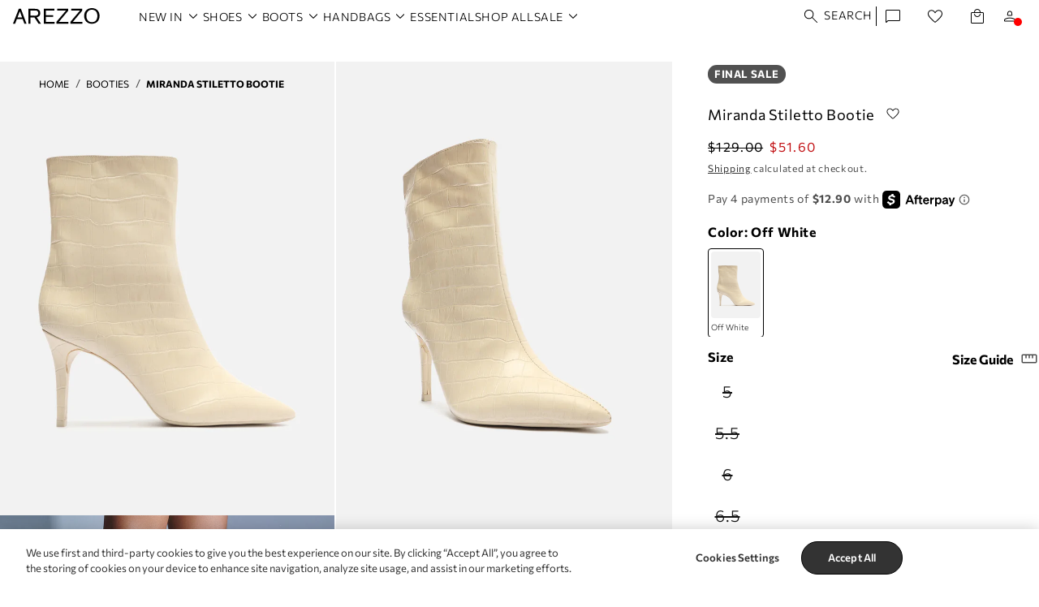

--- FILE ---
content_type: text/css
request_url: https://www.arezzo-store.com/cdn/shop/t/199/assets/arzz-component-header.css?v=38953920405110838581763470595
body_size: 2150
content:
.arzz-header{--position: fixed;--arzz-header-background: #fff;--arzz-header-logo-fill: #000;--arzz-header-foreground: #000;--arzz-header-height: 77px;top:0;left:0;z-index:10;background:var(--arzz-header-background);position:var(--position);height:auto;width:100%;padding:0 16px;display:flex;font-size:100%;font-family:Commissioner;font-weight:300;transition:all .4s ease}.arzz-header{flex-wrap:wrap;padding-block:16px;row-gap:4px}@media (max-width: 1024px){.arzz-header{padding-block:12px;--arzz-header-height: 57px}}.arzz-header--sticky{--position: sticky;top:0;z-index:1000;margin-bottom:calc(0px - var(--arzz-header-height))}.arzz-header--sticky.arzz-header--transparent{--arzz-header-background: transparent;--arzz-header-foreground: #fff;--arzz-header-logo-fill: #fff}.arzz-header--sticky.arzz-header--transparent-gradient{--arzz-header-background: linear-gradient(180deg, rgba(0, 0, 0, .35) 10.93%, rgba(102, 102, 102, 0) 84.95%);--arzz-header-foreground: #fff;--arzz-header-logo-fill: #fff}.arzz-header--sticky.arzz-header--transparent-blur{--arzz-header-background: rgba(0, 0, 0, .2);--arzz-header-foreground: #fff;--arzz-header-logo-fill: #fff;-webkit-backdrop-filter:blur(7.5px);backdrop-filter:blur(7.5px)}.arzz-header--gray{--arzz-header-background: rgba(0, 0, 0, .25);--arzz-header-foreground: #fff;--arzz-header-logo-fill: #fff}.arzz-header--gray:not(.arzz-header--sticky){--arzz-header-background: #fff;--arzz-header-foreground: #000;--arzz-header-logo-fill: #000}body:has(.arzz-header--margin):not(:has(.arzz-header--sticky)){padding-top:57px}body:has(.arzz-header--margin):not(:has(.arzz-header--sticky)) #shopify-section-announcement-bar{opacity:0}.arzz-header--sticky.arzz-header--margin{margin-bottom:0}.arzz-header:hover,.arzz-header--sticky.arzz-header--transparent:hover,.arzz-header:has(.arzz-header-mega-menu__details[open]),.arzz-header:has(.arzz-header-drawer-menu__details[open]),.arzz-header:has(.header__search>details[open]){--arzz-header-background: #fff;--arzz-header-logo-fill: #000;--arzz-header-foreground: #000}.arzz-header-mega-menu-wrapper{flex:3;display:flex;align-items:center}.arzz-header__logo{display:flex;align-items:center;margin-right:48px}@media (max-width: 1024px){.arzz-header__logo{width:100%;justify-content:center;margin:0 auto}}.arzz-header__logo a,.arzz-header__logo i{display:flex}.arzz-header__logo svg path{fill:var(--arzz-header-logo-fill)}.arzz-header-menu-customer{flex:1;display:flex;align-items:center;justify-content:flex-end}.arzz-header-drawer-search-wrapper{display:flex;align-items:center;flex:1}@media screen and (min-width: 750px) and (max-width: 1024px){.medium-hide-burger{visibility:hidden}}@media screen and (min-width: 1025px){.large-up-hide-burger{display:none;visibility:hidden}}.arzz-header-search{display:flex;align-items:center}.arzz-header-menu-customer__anchor{display:flex;border-radius:999px;padding:8px}.arzz-header-menu-customer__anchor+.arzz-header-menu-customer__anchor{margin-left:12px}.arzz-header-menu-customer__anchor:hover{background:#f5f5f5}@media (max-width: 749px){.arzz-header-menu-customer__anchor+.arzz-header-menu-customer__anchor{margin-left:4px}}.arzz-header-menu-customer__anchor#cart-icon-bubble,.arzz-header-menu-customer__anchor#cart-icon-bubble-mobile{margin-right:0}.arzz-header-menu-customer__anchor#cart-icon-bubble .cart-count-bubble,.arzz-header-menu-customer__anchor#cart-icon-bubble-mobile .cart-count-bubble{left:50%;top:calc(50% + 3px);transform:translate(-50%,-50%);letter-spacing:-.08rem;font-weight:700;font-size:8px;color:var(--arzz-header-foreground);background:unset}.arzz-header-menu-customer__icon{display:flex}.arzz-header-menu-customer__icon svg{width:24px;height:24px}.arzz-header-menu-customer__icon svg path{fill:var(--arzz-header-logo-fill)}.arzz-header-mega-menu{display:flex;align-items:center;height:100%;flex:1}@media (max-width: 1024px){.arzz-header-mega-menu{display:none}}.arzz-header-mega-menu__menu-list{display:flex;padding:0;margin:0;list-style-type:none;height:100%;overflow:hidden;flex-wrap:wrap;gap:16px}.arzz-header-mega-menu__menu-list>li{display:flex;align-items:center;height:100%}.arzz-header-mega-menu__details{padding-block:2px}.arzz-header-mega-menu__button-menu{--button-menu-color: var(--arzz-header-foreground);text-transform:uppercase;display:flex;align-items:center}.arzz-header-mega-menu__button-menu:hover{--button-menu-color: var(--arzz-header-foreground);--button-menu-hover-color: var(--arzz-header-foreground)}.arzz-header-mega-menu__button-menu>a{display:flex;align-items:center;color:var(--arzz-header-foreground)}.arzz-header-mega-menu__chevron-down svg,.arzz-header-mega-menu__chevron-down svg path{fill:var(--arzz-header-foreground)}.arzz-header-mega-menu__button-menu .arzz-header-mega-menu__chevron-down{display:flex}.arzz-mega-menu{position:absolute;left:0;top:100%;padding-inline:16px;padding-block:32px 58px;width:100%;background:#fff;display:flex;flex-direction:row;flex-wrap:wrap;justify-content:space-between;border-width:0;border-top:1px solid #cec6be}.arzz-mega-menu__columns{display:flex;flex-direction:row;gap:.8rem;max-width:86.4rem;flex-wrap:wrap;flex:1}.arzz-mega-menu__column{max-width:16.2rem;width:100%;flex:1}.arzz-mega-menu__column:has(.arzz-header-shop-by-size){max-width:max-content}.arzz-mega-menu__column-divider{background-color:#00000029;height:100%;width:1px;margin-inline:1.15rem}.arzz-mega-menu__column-divider:first-of-type{display:none}.arzz-mega-menu__column:last-child{border-right:none}.arzz-mega-menu__ad{display:grid;max-width:44.6rem;height:fit-content;place-items:flex-start;flex:1;gap:.2rem}.arzz-mega-menu__ad--grid-1x{grid-template-columns:1fr;grid-template-rows:1fr}.arzz-mega-menu__ad--grid-2x{grid-template-columns:1fr 1fr;grid-template-rows:1fr}.arzz-mega-menu__ad--grid-3x{grid-template-columns:146px 1fr;grid-template-rows:1fr 1fr}.arzz-mega-menu__ad--grid-3x-right>*:last-child{grid-row:1 / span 2;grid-column:2}.arzz-mega-menu__ad--grid-3x-left{grid-template-columns:1fr 146px;grid-template-rows:1fr 1fr}.arzz-mega-menu__ad--grid-3x-left>*:last-child{grid-row:1 / span 2;grid-column:1}.arzz-mega-menu__ad--grid-4x{grid-template-columns:1fr 1fr;grid-template-rows:1fr 1fr}.arzz-mega-menu__ad--grid-4x-square{max-width:fit-content}.arzz-mega-menu__ad>*{display:flex!important}.arzz-mega-menu__ad>*>img{width:100%;height:100%;object-fit:contain}.arzz-mega-menu-ad-column{display:flex;flex-direction:column;gap:1.6rem}.arzz-mega-menu-link-column__title{font-size:1.4rem;font-weight:700;line-height:150%;margin:0;text-transform:uppercase;font-family:Commissioner;padding-inline:4px}.arzz-mega-menu-link-column__link-list{margin-top:1.6rem}.arzz-mega-menu-link-column__link-item{margin-top:1.2rem;color:#000}.arzz-mega-menu-link-column__link-item-tag,.grandchild-tag{font-size:1.2rem;padding:1px 8px;border-radius:999px;color:var(--tag-color, #fff);background-color:var(--tag-background-color, #000);font-family:Commissioner;font-weight:700;line-height:150%;margin-left:4px;height:20px;display:flex;align-items:center;justify-content:center}.arzz-mega-menu-link-column__link-item .new-tag{background-color:#000;color:#fff;padding:2px 4px;font-size:10px}.arzz-mega-menu-link-column__link-item:after{content:none}.arzz-mega-menu-link-column__link-item-text{position:relative}.arzz-mega-menu-link-column__link-item:hover>.arzz-mega-menu-link-column__link-item-text:after,.arzz-mega-menu-link-column__link-item:focus-visible>.arzz-mega-menu-link-column__link-item-text:after{opacity:1}.arzz-mega-menu-link-column__link-item-text:after{content:"";position:absolute;bottom:2px;left:0;width:calc(100% - 8px);height:1px;background-color:#000;opacity:0}.arzz-header-drawer-menu{display:flex;flex:1;visibility:visible}.arzz-header-drawer-menu:has(~.arzz-header-search){flex:unset}@media (min-width: 1025px){.arzz-header-drawer-menu{display:none}}.arzz-header-drawer-menu__details{display:flex;align-items:center}.arzz-header-drawer-menu__summary{min-width:20px;height:100%}.arzz-header-drawer-menu__summary .icon-hamburger{display:flex;align-items:center;justify-content:center;height:100%;width:100%}.arzz-header-drawer-menu__summary .icon-hamburger>svg{height:24px;width:24px}.arzz-header-drawer-menu__summary .icon-hamburger>svg path{fill:var(--arzz-header-logo-fill)}.arzz-drawer-menu{display:flex;flex-direction:column;width:100%;height:100vh;position:fixed;left:0;top:0;background-color:#fff;animation:slide-left .3s forwards;z-index:1}.arzz-drawer-menu__divider{max-width:64px;color:#000;background-color:#000;margin:0}.arzz-header-drawer-menu__details[open] .arzz-drawer-menu{animation:slide-right .3s forwards}.arzz-header-drawer-menu__details[open] .arzz-drawer-menu.closing-animation{animation:slide-left .3s forwards}.arzz-drawer-menu__header{display:flex;align-items:center;padding-inline:8px;padding-block:12px}.arzz-drawer-menu__header-back,.arzz-drawer-menu__header-close{display:flex;align-items:center;justify-content:center;padding:8px;border-radius:999px}.arzz-drawer-menu__header-back:hover,.arzz-drawer-menu__header-close:hover{background-color:#f5f5f5}.arzz-drawer-menu__header-back svg,.arzz-drawer-menu__header-close svg{width:24px;height:24px;fill:#000}.arzz-drawer-menu__categories{display:flex;flex-direction:column;padding-inline:16px;padding-block:32px;overflow-y:scroll;-ms-overflow-style:none;scrollbar-width:none}.arzz-drawer-menu-list{flex:1;padding-bottom:16px}.arzz-drawer-menu-list__details,.arzz-drawer-menu-list__anchor{width:100%}.arzz-drawer-menu-list__summary,.arzz-drawer-menu-list__anchor{display:flex;align-items:center;justify-content:space-between}.arzz-drawer-menu-list__summary span,.arzz-drawer-menu-list__anchor span{display:flex;font-size:1.4rem;font-weight:300;line-height:150%;letter-spacing:0px;text-transform:uppercase;font-family:Commissioner}.arzz-drawer-menu-list__item{display:flex;align-items:center;font-weight:700;color:#000;padding-block:6px}.arzz-drawer-menu-list__item:not(:first-child){margin-top:8px}.arzz-drawer-menu__categories .arzz-button-menu{--button-menu-font-size: 3.2rem}.arzz-drawer-submenu{display:flex;flex-direction:column;width:100%;height:100vh;position:fixed;left:0;top:0;background-color:#fff;z-index:2}.arzz-drawer-menu-list__details[open] .arzz-drawer-submenu{animation:slide-right .3s forwards}.arzz-drawer-menu-list__details[open] .arzz-drawer-submenu.closing-animation{animation:slide-left .3s forwards}.arzz-drawer-submenu__header{display:flex;align-items:center;padding-inline:16px;padding-block:14px}.arzz-drawer-submenu__categories{padding-block:32px;padding-inline:16px;overflow-y:scroll;-ms-overflow-style:none;scrollbar-width:none}.arzz-drawer-submenu__anchor-title{text-decoration:none}.arzz-drawer-submenu__title{font-size:1.4rem;font-weight:700;line-height:150%;letter-spacing:0px;text-transform:uppercase;margin-bottom:16px}.arzz-drawer-submenu-list{margin-bottom:18px;font-family:Commissioner}.arzz-drawer-submenu-list__item:not(:first-child){margin-top:18px}.arzz-drawer-submenu-list__details{flex-direction:column;align-items:flex-start!important}.arzz-drawer-submenu-list__details,.arzz-drawer-submenu-list__summary{display:flex;align-items:center;flex:1}.arzz-drawer-submenu-list__chevron{margin-left:4px}.arzz-drawer-submenu-list__details[open] .arzz-drawer-submenu-list__chevron{transform:rotate(180deg)}.arzz-drawer-submenu-list__summary>span{display:flex;align-items:center}.arzz-drawer-submenu-list__title{font-size:1.4rem;font-weight:300;line-height:150%;letter-spacing:0px;text-transform:uppercase}.arzz-drawer-submenu-child-list__anchor{flex:1;font-size:1.4rem;font-weight:300;line-height:150%;letter-spacing:0px;text-transform:uppercase}.arzz-drawer-submenu-grandchild-list{margin-top:16px}.arzz-drawer-submenu-grandchild-list__item:not(:first-child){margin-top:12px}.arzz-drawer-submenu-grandchild-list__item .new-tag{background-color:#000;color:#fff;padding:2px 4px;font-size:9px;position:relative;top:-1px}.arzz-drawer-submenu-grandchild-list__anchor{font-size:1.4rem;font-weight:300;line-height:150%;letter-spacing:0px;text-transform:none;padding:2px 4px;display:flex;align-items:center}.arzz-drawer-menu-customer-list{padding-top:16px;font-weight:700}.arzz-drawer-menu-customer-list__item:not(:first-child){margin-top:8px}.arzz-drawer-menu-customer-list__anchor{display:flex;align-items:center;padding-block:6px;color:#000;border:none;background:none;padding-inline:0}.arzz-drawer-menu-customer-list__icon{display:flex}.arzz-drawer-menu-customer-list__icon svg{height:28px;width:28px}.arzz-drawer-menu-customer-list__icon svg path{fill:#000}.avatar-initials{font-size:1.2rem;font-weight:700;line-height:2.6rem;letter-spacing:-.018rem;text-align:center;color:#0c111a;border-radius:50%;background:#f5f5f5;border:3px solid #F5F5F5;display:flex;align-items:center;justify-content:center;width:24px;height:24px;text-transform:uppercase;line-height:150%}@media (min-width: 1024px){.avatar-initials{width:32px;height:32px;border-width:2px;font-size:1.4rem;border-color:#d4d4d4}}.arzz-drawer-menu-customer-list__title{font-weight:300;font-size:1.4rem;line-height:150%;letter-spacing:0px;margin-left:4px;text-transform:uppercase}.arzz-header-shop-by-size__title{font-size:1.4rem;font-weight:700;line-height:150%;margin:0;text-transform:uppercase;font-family:Commissioner;padding-inline:4px;color:#121212}.arzz-header-shop-by-size__list{gap:5px;margin-top:1.2rem;display:grid;grid-template-columns:repeat(auto-fill,minmax(48px,1fr))}.arzz-header-shop-by-size__list-item{display:flex;border:1px solid transparent;align-items:center;justify-content:center;min-width:48px;min-height:48px;border-radius:999px}.arzz-header-shop-by-size__list-item a{display:flex;align-items:center;justify-content:center;width:100%;height:100%;text-decoration:none;color:#000;font-size:2rem;font-weight:300;line-height:150%;border-radius:999px;font-family:Commissioner}.arzz-header-shop-by-size__list-item:last-child{grid-column:1 / 6;grid-row:4;text-transform:uppercase;margin-top:24px}.arzz-header-shop-by-size__list-item:last-child a{background:#fff;color:#000;border:1px solid #000;font-weight:700;font-family:Commissioner;line-height:150%;font-size:1.6rem}.arzz-header-shop-by-size__list-item:hover a{background:#f5f5f5}.arzz-header-shop-by-size__list-item:last-child:hover a{background:#000;color:#fff}@keyframes slide-right{0%{transform:translate(-100%)}to{transform:translate(0)}}@keyframes slide-left{0%{transform:translate(0)}to{transform:translate(-100%)}}.arzz-header-mega-menu__menu-list .li-blackfriday .arzz-header-mega-menu__button-menu,#arzz-drawer-menu-list__anchor-black-friday{color:red}.kustomer-chat-button-in-header{display:none}.kustomer-chat-button-in-header.always-show{display:block}.arzz-header:has(details-modal-search details[open=true]) :is(.arzz-header-menu-customer__icon.unlogged,.arzz-header-menu-customer__icon.bag,.cart-count-bubble){z-index:-1}.arzz-header .arzz-header-menu-customer__anchor,.arzz-header .arzz-header-mega-menu__button-menu{color:var(--arzz-header-foreground)}
/*# sourceMappingURL=/cdn/shop/t/199/assets/arzz-component-header.css.map?v=38953920405110838581763470595 */


--- FILE ---
content_type: text/css
request_url: https://www.arezzo-store.com/cdn/shop/t/199/assets/arzz-component-card.css?v=155556297436903933381760462486
body_size: 2243
content:
.card-wrapper{color:inherit;height:100%;position:relative;text-decoration:none}.card{text-decoration:none;text-align:var(--text-alignment);font-family:Commissioner}.card:not(.ratio){display:flex;flex-direction:column;height:100%}.card.card--horizontal{--text-alignment: left;--image-padding: 0rem;flex-direction:row;align-items:flex-start;gap:1.5rem}.card--horizontal.ratio:before{padding-bottom:0}.card--card.card--horizontal{padding:1.2rem}.card--card.card--horizontal.card--text{column-gap:0}.card--card{height:100%;background:#fff;--color-foreground: 37, 37, 37}.card--card,.card--standard .card__inner{position:relative;box-sizing:border-box;border-radius:var(--border-radius)}.card--card:after,.card--standard .card__inner:after{content:"";position:absolute;z-index:-1;width:calc(var(--border-width) * 2 + 100%);height:calc(var(--border-width) * 2 + 100%);top:calc(var(--border-width) * -1);left:calc(var(--border-width) * -1);border-radius:var(--border-radius);box-shadow:var(--shadow-horizontal-offset) var(--shadow-vertical-offset) var(--shadow-blur-radius) rgba(var(--color-shadow),var(--shadow-opacity))}.card--card.gradient,.card__inner.gradient{transform:perspective(0)}.card__inner.color-scheme-1{background:transparent}.card .card__inner .card__media{overflow:hidden;z-index:0;border-radius:calc(var(--border-radius) - var(--border-width) - var(--image-padding))}.card--standard.card--text{background-color:transparent}.card-information{text-align:var(--text-alignment);padding-bottom:6px}.card-information .card-information__unavailable{font-size:1.4rem;font-weight:400;line-height:1.678rem;color:#80828c;padding-top:4px}.card-information__flex-between{display:flex;align-items:center;justify-content:space-between}@media (min-width: 989px){.grid--6-col-desktop .card-information .card-information__unavailable{font-size:1rem;line-height:1.2rem}}.card__media,.card .media{bottom:0;position:absolute;top:0}.card .media{width:100%}.card .media.media--contain img{object-fit:contain}.card__media{margin:var(--image-padding);width:calc(100% - 2 * var(--image-padding))}.card--standard .card__media{margin:var(--image-padding)}.card__inner{width:100%}.card--media .card__inner .card__content{position:relative;padding:20px 0 16px}.card__content{display:grid;grid-template-rows:minmax(0,1fr) max-content minmax(0,1fr);width:100%;flex-grow:1}.card__content *:focus-visible{--color-foreground: 18,18,18 !important;--focused-base-outline: .2rem solid rgba(var(--color-foreground), .5) !important;--focused-base-outline-offset: .3rem !important;--focused-base-box-shadow: 0 0 0 .3rem rgb(var(--color-background)), 0 0 .5rem .4rem rgba(var(--color-foreground), .3) !important;outline:var(--focused-base-outline)!important;outline-offset:var(--focused-base-outline-offset)!important;box-shadow:var(--focused-base-box-shadow)}.card__content--auto-margins{grid-template-rows:minmax(0,auto) max-content minmax(0,auto)}.card__information{grid-row-start:2;padding-top:.5rem;padding-inline:.8rem}.card__information.relative{position:relative}.justify-left .card__heading,.justify-left .coupon-under{text-align:left}.justify-left .card-information{display:flex;flex-direction:column;align-items:flex-start}.justify-left .card-information .price__container{justify-content:left}.justify-center .card__heading,.justify-center .coupon-under{text-align:center}.justify-center .card-information{display:flex;flex-direction:column;align-items:center}.justify-center .card-information .price__container{justify-content:center}.justify-right .card__heading,.justify-right .coupon-under{text-align:right}.justify-right .card-information{display:flex;flex-direction:column;align-items:flex-end}.justify-right .card-information .price__container{justify-content:right}.card__information.ph .coupon-under{display:none}@media (max-width: 989px){.card__information{padding-top:.8rem}}.card:not(.ratio)>.card__content{grid-template-rows:max-content minmax(0,1fr) max-content auto}.card-information .card__information-volume-pricing-note{margin-top:.6rem;line-height:calc(.5 + .4 / var(--font-body-scale));color:rgba(var(--color-foreground),.75)}.card__information-volume-pricing-note--button,.card__information-volume-pricing-note--button.quantity-popover__info-button--icon-with-label{position:relative;z-index:1;cursor:pointer;padding:0;margin:0;text-align:var(--text-alignment);min-width:auto}.card__information-volume-pricing-note--button:hover{text-decoration:underline}.card__information-volume-pricing-note--button+.global-settings-popup.quantity-popover__info{transform:initial;top:auto;bottom:4rem;max-width:20rem;width:calc(95% + 2rem)}.card__information-volume-pricing-note--button+.global-settings-popup.quantity-popover__info span:first-of-type{padding-right:.3rem}.card__information-volume-pricing-note--button-right+.global-settings-popup.quantity-popover__info{right:0;left:auto}.card__information-volume-pricing-note--button-center+.global-settings-popup.quantity-popover__info{left:50%;transform:translate(-50%)}.card__information-volume-pricing-note--button+.global-settings-popup.quantity-popover__info .quantity__rules{text-align:left}@media screen and (min-width: 990px){.grid--6-col-desktop .card__content quick-add-bulk .quantity{width:auto}.grid--6-col-desktop .card__content quick-add-bulk .quantity__button{width:calc(3rem / var(--font-body-scale))}.grid--6-col-desktop .card__information-volume-pricing-note--button+.global-settings-popup.quantity-popover__info{left:50%;transform:translate(-50%);width:calc(100% + var(--border-width) + 3.5rem)}.grid--6-col-desktop .card--standard .card__information-volume-pricing-note--button+.global-settings-popup.quantity-popover__info{width:calc(100% + var(--border-width) + 1rem)}}@media screen and (max-width: 749px){.grid--2-col-tablet-down .card__content quick-add-bulk .quantity__button{width:calc(3.5rem / var(--font-body-scale))}.grid--2-col-tablet-down .card--card .card__information-volume-pricing-note--button+.global-settings-popup.quantity-popover__info,.grid--2-col-tablet-down .card--standard .card__information-volume-pricing-note--button+.global-settings-popup.quantity-popover__info{left:50%;transform:translate(-50%)}.grid--2-col-tablet-down .card--standard .card__information-volume-pricing-note--button+.global-settings-popup.quantity-popover__info{width:100%}.grid--2-col-tablet-down .card--card .card__information-volume-pricing-note--button+.global-settings-popup.quantity-popover__info{width:calc(100% + var(--border-width) + 4rem)}.grid--2-col-tablet-down .card__content quick-add-bulk .quantity{width:auto}}.card-information quantity-popover volume-pricing{margin-top:0}@media screen and (max-width: 989px){.card-information quantity-popover .quantity__rules~volume-pricing{margin-top:0}.card-information quantity-popover volume-pricing{margin-top:4.2rem}}@media screen and (min-width: 750px){.card__inner .card__information{padding-bottom:1.7rem;padding-top:1.7rem}}.card__badge{display:flex;align-self:flex-end;grid-row-start:3;justify-self:flex-start}.card__badge.top.left{flex-wrap:wrap}#predictive-search-results-products-list>*>* .card__badge.bottom.right{position:absolute}@media (max-width: 1245px){.card__badge.top.left{position:absolute;flex-direction:column}.badge--discount-percentage{width:fit-content}}.card__badge.top{align-self:flex-start;grid-row-start:1}.card__badge.right{justify-self:flex-end;grid-column-start:2;padding-right:10px;margin-top:-4px;display:flex;gap:20px;z-index:1}.alr-wh-review-star-rating-number{display:none}.alr-wh-comp-list-star-rating{display:inline-flex;align-items:center;gap:5px}.card:not(.card--horizontal)>.card__content>.card__badge{margin:1.3rem}.card__media .media img{height:100%;object-fit:cover;object-position:center center;width:100%}.card__inner:not(.ratio)>.card__content{height:100%}.alireviews-review-star-rating{justify-content:flex-end;bottom:0;right:10px;padding-bottom:0}.card__heading{display:grid;margin-top:0;margin-bottom:0}.card__heading:last-child{margin-bottom:0}.card__price.price,.card__price.price--on-sale{margin-top:.4rem!important;display:flex}.card__price span,.card__price div{display:flex;align-items:center}.card__price .price__sale>span{align-items:center}.card__price.price--on-sale .price__sale{display:inline-flex}.card__price .price-item{font-size:1.6rem;line-height:1.438rem;font-weight:700}@media (min-width: 989px){.grid--4-col-desktop .card__price .price-item{font-size:1.6rem;line-height:1.678rem}}@media (max-width: 989px){.card__price .price-item{font-size:1.6rem;line-height:1.678rem;font-weight:700}}.card__price .price-item--sale{color:#c21114;line-height:1.8rem;font-size:1.6rem;font-weight:700}.price--on-sale .price-item--regular{font-size:20px;color:#000!important;line-height:1.438rem;font-weight:700;margin-right:.4rem!important}@media (min-width: 989px){.grid--4-col-desktop .card__price .price-item--sale{font-size:1.6rem;line-height:1.678rem;font-weight:700}.grid--4-col-desktop .price--on-sale .price-item--regular{font-size:1.6rem!important;line-height:1.678rem;font-weight:700}}@media (max-width: 989px){.card__price .price-item--sale{font-size:1.6rem!important;line-height:1.678rem}.price--on-sale .price-item--regular{font-size:20px;line-height:1.678rem}}.card--horizontal .card__heading,.card--horizontal .price__container .price-item,.card--horizontal__quick-add{font-size:calc(var(--font-heading-scale) * 1.2rem)}.card--horizontal .card-information>*:not(.visually-hidden:first-child)+*:not(.rating):not(.card__information-volume-pricing-note){margin-top:0}.card--horizontal__quick-add:before{box-shadow:none}@media only screen and (min-width: 750px){.card--horizontal .card__heading,.card--horizontal .price__container .price-item,.card--horizontal__quick-add{font-size:calc(var(--font-heading-scale) * 1.3rem)}}.card--card.card--media>.card__content{margin-top:calc(0rem - var(--image-padding))}.card--standard.card--text a:after,.card--card .card__heading a:after{bottom:calc(var(--border-width) * -1);left:calc(var(--border-width) * -1);right:calc(var(--border-width) * -1);top:calc(var(--border-width) * -1)}.card__heading a:after{bottom:0;content:"";left:0;position:absolute;right:0;top:0;z-index:0;height:calc(100% - 19px);display:none}.card__heading a:after{outline-offset:.3rem}.card__heading a:focus:after{box-shadow:0 0 0 .3rem rgb(var(--color-background)),0 0 .5rem .4rem rgba(var(--color-foreground),.3);outline:.2rem solid rgba(var(--color-foreground),.5)}.card__heading a:focus-visible:after{outline:var(--focused-base-outline);outline-offset:var(--focused-base-outline-offset);box-shadow:var(--focused-base-box-shadow)}.card__heading a:focus:not(:focus-visible):after{box-shadow:none;outline:0}.card__heading a:focus{box-shadow:none;outline:0}.card__heading .card__heading-title{font-size:1.6rem;font-weight:200;line-height:150%;text-transform:capitalize;text-overflow:ellipsis;-o-text-overflow:ellipsis;max-width:97%;overflow:hidden;text-wrap:nowrap}@media (min-width: 989px){.grid--6-col-desktop .card__heading .card__heading-title{font-size:1.2rem;line-height:1.438rem}}@media screen and (min-width: 990px){.card .media.media--hover-effect>img:only-child,.card-wrapper .media.media--hover-effect>img:only-child{transition:transform var(--duration-medium) ease}.card-wrapper:hover .media.media--hover-effect>img:first-child:not(:only-child),.card-wrapper:hover .media.media--hover-effect>video:first-child:not(:only-child){opacity:0}.card-wrapper:hover .media.media--hover-effect>img+img,.card-wrapper:hover .media.media--hover-effect>img+video{opacity:1;transition:transform var(--duration-medium) ease}.underline-links-hover:hover a{text-underline-offset:.3rem}}.card--standard.card--media .card__inner .card__information,.card--standard.card--text:not(.card--horizontal)>.card__content .card__heading:not(.card__heading--placeholder),.card--standard:not(.card--horizontal)>.card__content .card__badge,.card--standard.card--text.article-card>.card__content .card__information,.card--standard>.card__content .card__caption{display:none}.card--standard:not(.card--horizontal) .placeholder-svg{width:100%}.card--standard>.card__content{padding:0}.card--standard>.card__content .card__information{padding-left:0;padding-right:0}.card--card.card--media .card__inner .card__information,.card--card.card--text .card__inner,.card--card.card--media>.card__content .card__badge{display:none}.card--horizontal .card__badge,.card--horizontal.card--text .card__inner{display:none}.card--extend-height{height:100%}.card--extend-height.card--standard.card--text,.card--extend-height.card--media{display:flex;flex-direction:column}.card--extend-height.card--standard.card--text .card__inner,.card--extend-height.card--media .card__inner{flex-grow:1}.card .icon-wrap{margin-left:.8rem;white-space:nowrap;transition:transform var(--duration-short) ease;overflow:hidden}.card-information>*+*{margin-top:.5rem}.card-information{width:100%}.card-information>*{line-height:calc(1 + .4 / var(--font-body-scale));color:rgb(var(--color-foreground))}.card-information>.price{color:rgb(var(--color-foreground))}.card--horizontal .card-information>.price{color:rgba(var(--color-foreground),.75)}.card-information>.rating{margin-top:.4rem}.card-information>*:not(.visually-hidden:first-child)+quantity-popover:not(.rating):not(.card__information-volume-pricing-note),.card-information .card__information-volume-pricing-note.card__information-volume-pricing-note--button{margin-top:0}.card-information>*:not(.visually-hidden:first-child)+*:not(.rating):not(.card__information-volume-pricing-note){margin-top:.4rem}.card-information .caption{letter-spacing:.07rem}.card-article-info{margin-top:1rem}.card--shape .card__content{padding-top:0}.card--shape.card--standard:not(.card--text) .card__inner{border:0;background-color:transparent;filter:drop-shadow(var(--shadow-horizontal-offset) var(--shadow-vertical-offset) var(--shadow-blur-radius) rgba(var(--color-shadow),var(--shadow-opacity)))}.card--shape.card--standard:not(.card--text) .card__inner:after{display:none}.grid__item:nth-child(2n) .shape--blob{clip-path:polygon(var(--shape--blob-2))}.grid__item:nth-child(3n) .shape--blob{clip-path:polygon(var(--shape--blob-3))}.grid__item:nth-child(4n) .shape--blob{clip-path:polygon(var(--shape--blob-4))}.grid__item:nth-child(5n) .shape--blob{clip-path:polygon(var(--shape--blob-5))}.grid__item:nth-child(7n) .shape--blob{clip-path:polygon(var(--shape--blob-6))}.grid__item:nth-child(8n) .shape--blob{clip-path:polygon(var(--shape--blob-1))}@media (prefers-reduced-motion: no-preference){.product-card-wrapper .shape--round{transition:clip-path var(--duration-medium) ease}.product-card-wrapper:hover .shape--round{clip-path:ellipse(47% 47% at 50% 50%)}.product-card-wrapper .shape--blob{transition:clip-path var(--duration-medium) ease-in-out}.product-card-wrapper:hover .shape--blob{clip-path:polygon(var(--shape--blob-5))}.grid__item:nth-child(2n) .product-card-wrapper:hover .shape--blob{clip-path:polygon(var(--shape--blob-6))}.grid__item:nth-child(3n) .product-card-wrapper:hover .shape--blob{clip-path:polygon(var(--shape--blob-1))}.grid__item:nth-child(4n) .product-card-wrapper:hover .shape--blob{clip-path:polygon(var(--shape--blob-2))}.grid__item:nth-child(5n) .product-card-wrapper:hover .shape--blob{clip-path:polygon(var(--shape--blob-3))}.grid__item:nth-child(7n) .product-card-wrapper:hover .shape--blob{clip-path:polygon(var(--shape--blob-4))}.grid__item:nth-child(8n) .product-card-wrapper:hover .shape--blob{clip-path:polygon(var(--shape--blob-5))}}.card-color-swatch-wrapper{display:flex}.card-color-swatch-wrapper__list{display:flex;align-items:center;flex-wrap:wrap;row-gap:12px}.card-color-swatch{display:block;width:12px;height:12px;border-radius:50%;background-size:cover}.card-color-swatch-wrapper__item:not(:last-child){margin-right:12px}.card-color-swatch-wrapper__item>a:focus-visible .card-color-swatch{outline:var(--focused-base-outline);outline-offset:var(--focused-base-outline-offset);box-shadow:var(--focused-base-box-shadow)}.card-color-swatch__quantity{font-size:1.6rem;font-weight:300;line-height:150%;color:#000;font-family:Commissioner}@media screen and (max-width: 750px){.card-color-swatch__quantity{font-size:1.6rem}}.card__badge.bottom.right .stjr-product-rating{margin-right:12px}.stjr-product-rating__vertically-centered .stjr-container{padding-block:5px}
/*# sourceMappingURL=/cdn/shop/t/199/assets/arzz-component-card.css.map?v=155556297436903933381760462486 */


--- FILE ---
content_type: text/css
request_url: https://www.arezzo-store.com/cdn/shop/t/199/assets/arzz-component-header-search.css?v=102244640219010110701757425947
body_size: 315
content:
.arzz-header .search-modal{top:100%;border-bottom:unset;height:100%;min-height:auto;padding-bottom:14px;width:calc(100% - 120px)}@media (max-width: 989px){.arzz-header .search-modal{padding-block:12px;width:100%}}.arzz-header-menu-customer__search{display:flex}.arzz-header .modal__toggle{text-decoration:none}.arzz-header .modal__toggle-button{padding-block:.2rem;padding-inline:.2rem;font-size:1.4rem;line-height:150%;font-weight:300;text-transform:uppercase;align-items:center}.arzz-header .modal__toggle-close{padding-inline:.2rem;color:var(--arzz-header-foreground)}.arzz-header .modal__toggle-open{cursor:text;color:var(--arzz-header-foreground)}.arzz-header .modal__toggle-open-text{position:relative}.arzz-header .modal__toggle-open-text:after{content:"";position:absolute;bottom:2px;left:0;width:100%;height:1px;background-color:transparent;opacity:1}.arzz-header .modal__toggle-open-text.animate-on-hover:after{opacity:0;width:20%;transition:all .3s ease}.arzz-header .modal__toggle-open-text:hover:after,.arzz-header .modal__toggle-open-text:focus-visible:after{width:100%;background-color:#000;opacity:1}.arzz-header .modal__toggle-open--mobile{padding-right:0;border:unset;cursor:pointer;margin-left:18px}.arzz-header .modal__toggle-open>span{display:flex;margin-right:.4rem}.arzz-header .modal__toggle-close>span{display:flex;margin-left:.4rem}.arzz-header .modal__toggle .modal__toggle-open>span{height:24px}.arzz-header .modal__toggle .modal__toggle-open>span svg,.arzz-header .modal__toggle .modal__toggle-open>span svg path{stroke:var(--arzz-header-foreground);fill:var(--arzz-header-foreground);width:auto;height:100%}.arzz-header .modal__toggle .modal__toggle-open>span svg path{stroke-width:0}.arzz-header .modal__toggle .modal__toggle-close>span svg,.arzz-header .modal__toggle .modal__toggle-close>span svg path{stroke:unset;fill:var(--arzz-header-foreground)}.arzz-header .modal__toggle .modal__toggle-close>span svg{height:24px;width:24px}.arzz-header .arzz-header-menu-customer__divider{height:24px;width:1px;margin-inline:24px;background:var(--arzz-header-foreground)}.arzz-header .arzz-header-menu-customer__divider:empty{display:block}.arzz-header .header__search>details[open] .modal__toggle-close{display:flex}.arzz-header .header__search>details[open] .modal__toggle-open{display:none}.arzz-header .search-modal__content{justify-content:flex-start;padding-inline:0px;padding:70px 40px 40px;height:fit-content}@media screen and (max-width: 768px){.arzz-header .search-modal__content{align-items:flex-start}}.arzz-header .search-modal__overlay{z-index:0;position:fixed;left:0;top:0;width:100%;max-width:100vw;height:100vh;background:#00000080;-webkit-backdrop-filter:blur(8px);backdrop-filter:blur(8px);display:block}.arzz-header .field-wrapper{display:flex;align-items:center;gap:8px}.arzz-header .field-wrapper .field__button{border-radius:999px}.arzz-header .field-wrapper .field__button:hover{background-color:#f5f5f5}.arzz-header .modal__content{position:fixed;left:50%;top:50%;transform:translate(-50%,-50%);height:fit-content;padding:0;max-width:1200px;border-radius:16px}@media screen and (max-width: 989px){.arzz-header .modal__content{height:100%;padding:16px;display:flex;align-items:flex-start;border-radius:0}.arzz-header .search-modal__content{padding:0}.arzz-header .field-wrapper .reset__button{position:relative;all:unset;padding:8px}.arzz-header .field-wrapper{padding-bottom:16px}}.arzz-header .predictive-search{position:relative}.arzz-header predictive-search{max-width:100%;width:100%}.arzz-header .search-modal__form{max-width:unset}.arzz-header .search .field{width:100%;display:flex;align-items:center;border:unset;padding-block:11px;padding-inline:8px;border:1px solid #cdd5df;border-radius:999px}.arzz-header .search .field:not(:has(input:placeholder-shown)){border-color:#000}.arzz-header .search .field:after{content:unset}.arzz-header .search__input{border:unset;border-bottom:1px solid #000;color:var(--arzz-header-foreground);padding-left:4px;font-size:1.4rem;font-weight:300;line-height:150%;text-transform:uppercase}@media (max-width: 989px){.arzz-header .search__input{font-size:1.4rem}}.arzz-header .field__input::placeholder{opacity:1;color:#000}.arzz-header .field__icon{display:flex;height:18px;width:18px}.arzz-header .field__icon svg{height:100%;width:100%}.arzz-header .field__icon svg,.arzz-header .field__icon svg path{stroke:var(--arzz-header-foreground)}.arzz-header .field__input{height:auto;border:unset;margin:0;padding:0 0 0 4px;font-size:1.6rem;line-height:150%}.arzz-header .field__input:focus-visible{outline:unset;box-shadow:unset}.arzz-header .field__input:focus{outline:none!important}.arzz-header .field__input:not(:placeholder-shown){padding:0 0 0 4px;margin:0}.arzz-header .reset__button{position:absolute;height:auto;width:auto;right:8px;top:8px;padding:8px}.arzz-header .reset__button.large-up-hide,.arzz-header .reset__button.medium-hide{display:flex!important}.arzz-header .reset__button svg{height:24px;width:24px}.arzz-header .reset__button:after{content:unset}@media screen and (max-width: 768px){.arzz-header .modal__content{padding-inline:0}.arzz-header .field-wrapper,.arzz-header #predictive-search-results-suggestions-list,.arzz-header #predictive-search-suggestions,.arzz-header #predictive-search-results-products-list,.arzz-header #predictive-search-queries,.arzz-header #predictive-search-results-queries-list,.arzz-header #predictive-search-products.predictive-search__heading,.arzz-header .predictive-search #predictive-search-results-products-swiper.swiper{padding-inline:16px}}
/*# sourceMappingURL=/cdn/shop/t/199/assets/arzz-component-header-search.css.map?v=102244640219010110701757425947 */


--- FILE ---
content_type: text/css
request_url: https://www.arezzo-store.com/cdn/shop/t/199/assets/arzz-color-swatches.css?v=150203147616918063711757425946
body_size: -159
content:
.color-swatch.animal-print,.color-swatch .animal-print{background-image:url(https://cdn.shopify.com/s/files/1/0247/6975/files/animal.png?v=1635345598)}.color-swatch.animal,.color-swatch .animal{background-image:url(https://cdn.shopify.com/s/files/1/0247/6975/files/animal.png?v=1635345598)}.color-swatch.silver,.color-swatch .silver{background-image:url(https://cdn.shopify.com/s/files/1/0247/6975/files/silver.png?v=1635345598)}.color-swatch.gold,.color-swatch .gold{background-image:url(https://cdn.shopify.com/s/files/1/0247/6975/files/gold.png?v=1635345598)}.color-swatch.transparent,.color-swatch .transparent{background-image:url(https://cdn.shopify.com/s/files/1/0247/6975/files/clear.png?v=1635345598)}.color-swatch.multicolor,.color-swatch .multicolor{background-image:url(https://cdn.shopify.com/s/files/1/0247/6975/files/multi.png?v=1635345598)}.color-swatch.metallic,.color-swatch .metallic{background-image:url(https://cdn.shopify.com/s/files/1/0247/6975/files/metallic.png?v=1635345598)}.color-swatch.eggshell,.color-swatch .eggshell{background-color:#ffc;fill:#ffc}.color-swatch.pink,.color-swatch .pink{background-color:#f39;fill:#f39}.color-swatch.brown,.color-swatch .brown{background-color:#633;fill:#633}.color-swatch.gray,.color-swatch .gray,.color-swatch.grey,.color-swatch .grey{background-color:#666;fill:#666}.color-swatch.white,.color-swatch .white{background-color:#fff;fill:#fff;border:1px solid #000}.color-swatch.red,.color-swatch .red{background-color:#e30c0c;fill:#e30c0c}.color-swatch.black,.color-swatch .black{background-color:#000;fill:#000}.color-swatch.purple,.color-swatch .purple{background-color:#96c;fill:#96c}.color-swatch.green,.color-swatch .green{background-color:#6c6;fill:#6c6}.color-swatch.yellow,.color-swatch .yellow{background-color:#fc3;fill:#fc3}.color-swatch.blue,.color-swatch .blue{background-color:#0106c8;fill:#0106c8}.color-swatch.orange,.color-swatch .orange{background-color:#f46624;fill:#f46624}.color-swatch.beige,.color-swatch .beige{background-color:#c96;fill:#c96}.color-swatch--dark-mode{border:1px solid #fff}.card-color-swatch__quantity--dark-mode{color:#fff}
/*# sourceMappingURL=/cdn/shop/t/199/assets/arzz-color-swatches.css.map?v=150203147616918063711757425946 */


--- FILE ---
content_type: text/css
request_url: https://www.arezzo-store.com/cdn/shop/t/199/assets/snippet-breadcrumbs.css?v=7237582305673583501757425946
body_size: -567
content:
.breadcrumb{display:flex;list-style:none;margin:0;padding:0;font-size:14px;margin-top:1rem;position:absolute;z-index:2;top:40px;left:48px}.breadcrumb-item a{margin-right:.8rem;letter-spacing:initial;text-transform:uppercase;color:#000;font-size:12px;text-decoration:none}.breadcrumb .separator{margin-right:.3rem}.breadcrumb-item a .active{font-weight:700}
/*# sourceMappingURL=/cdn/shop/t/199/assets/snippet-breadcrumbs.css.map?v=7237582305673583501757425946 */


--- FILE ---
content_type: text/css
request_url: https://www.arezzo-store.com/cdn/shop/t/199/assets/product-zoom.css?v=90330911376222977091764695921
body_size: 108
content:
*{--transition: all .4s ease}.zoomist-container{width:100%;height:100%}.zoomist-image{width:100%;aspect-ratio:1}.zoomist-image img{width:100%;height:100vh;object-fit:contain;object-position:center}.thumbnails{position:absolute;top:5rem;z-index:2;display:flex;flex-direction:column;align-items:center;gap:8px;left:2rem;transition:var(--transition)}.thumbnails .img-thumb{width:40px;height:40px;border:1px solid #CDD5;cursor:pointer;object-fit:cover}.thumbnails .active{width:60px;height:60px}.wrapper-zoom .zoomist-zoomer{display:flex;top:auto;right:2rem;bottom:5rem;gap:1rem}.wrapper-zoom .zoomist-zoomer-button{border-radius:50%;margin:2px}.wrapper-zoom{position:absolute;top:0;left:-100%;width:100%;height:80vh;z-index:5;transition:var(--transition)}.zoom-close{position:absolute;top:3rem;right:3rem;z-index:99;display:flex;padding:1rem;border-radius:50%;transition:var(--transition);cursor:pointer;background-color:#fff;box-shadow:#64646f33 0 7px 29px}.zoom-close:hover{transform:rotate(180deg)}.zoom-active .wrapper-zoom{position:fixed;top:0;left:0;width:67%;z-index:999;height:100vh}.zoom-active .product__info-wrapper{position:fixed;top:0;right:0;width:33%!important;z-index:999;background:#fff;max-width:100%;padding:4rem;height:100vh;box-shadow:0 4px 48px #00000026}.zoom-active .product__info-wrapper .product__accordion,.zoom-active .product__info-wrapper .size_recommendation_container,.zoom-active .product__info-wrapper .size-popup{display:none}.wrapper-zoom .loading{top:50%;left:50%;position:absolute;z-index:999;display:flex;align-items:center;justify-content:center;opacity:0}.wrapper-zoom .loading:before{content:"SCH";height:2rem;position:absolute;width:2rem;color:#4b1b27;font-size:11px;display:flex;align-items:center;justify-content:center}.wrapper-zoom .loading:after{animation:loading var(--duration-long) infinite linear;border:.5rem solid #364152;opacity:.6;border-left:.5rem solid rgb(var(--color-button-text));border-radius:100%;box-sizing:content-box;content:"";display:block;height:3rem;width:3rem;position:absolute}.thumbnails{display:flex;flex-direction:column;gap:10px}.img-thumb,.video-thumb{cursor:pointer;border:1px solid transparent;width:40px;height:40px}.img-thumb:hover,.video-thumb:hover,.img-thumb.active,.video-thumb.active{border-color:#000}.video-thumb{position:relative;display:flex;align-items:center;justify-content:center}.video-thumb-icon{max-width:100%;max-height:100%;transition:var(--transition)}.play-icon{position:absolute;color:#fff;border-radius:50%;font-size:16px;padding:5px}.zoomist-container video,.zoomist-container img{max-width:100%;max-height:100%;display:block;margin:auto}@media (max-width: 768px){.zoom-active .wrapper-zoom{width:100%}.zoom-active .product__info-wrapper{width:100%!important;bottom:0;padding:2rem;top:auto;z-index:1}.zoom-active .wrapper-buttons-product{position:inherit;box-shadow:none;padding:0}.zoom-active .product__pickup-availabilities,.zoom-active .product__accordion,.zoom-active .wrapper-installments,.zoom-active .zoomist-zoomer{display:none}.thumbnails{flex-direction:column;justify-content:center;top:3rem;left:1.4rem}.zoomist-image,.zoomist-video{width:90%;height:100%;margin:0 auto}}
/*# sourceMappingURL=/cdn/shop/t/199/assets/product-zoom.css.map?v=90330911376222977091764695921 */


--- FILE ---
content_type: text/css
request_url: https://www.arezzo-store.com/cdn/shop/t/199/assets/section-related-products.css?v=47283719319768819441757425946
body_size: -142
content:
.related-products{display:block}.related-products__heading{margin:0 0 3rem}.arzz .related-products__heading{font-weight:200;color:#000;text-align:center;margin:0;padding:2.4rem 0;letter-spacing:2px;line-height:105%;font-size:4.8rem}@media screen and (max-width: 768px){.arzz .related-products__heading{font-size:3.2rem}}.arzz .related-products__heading .hxxl{font-size:clamp(calc(var(--font-heading-scale) * 3.2rem),14vw,calc(var(--font-heading-scale) * 7.6rem));letter-spacing:-.225rem;line-height:1.1}.arzz .related-products .swiper:has(.swiper-pagination){padding-bottom:48px}@media (max-width: 767px){.arzz .related-products__heading{padding:1.6rem 0}.arzz .related-products .swiper{padding-left:8px}}.arzz .related-products .swiper-pagination-bullet{background:#00000082;height:2px;margin:0;flex:1}.arzz .related-products .swiper-pagination-bullet-active{background:#0a0e14}.arzz .related-products .swiper-pagination-bullets{max-width:calc(100% - 160px);left:50%;transform:translate(-50%)}.arzz .related-products .swiper:has(.swiper-pagination){padding-bottom:0}.arzz .related-products .swiper-pagination-bullets{bottom:16px}.arzz .related-products .swiper .swiper-pagination{margin:0;padding:0}@media screen and (max-width: 768px){.arzz .related-products .swiper{padding-left:8px}}.related-products .swiper-controls{display:flex;height:auto;width:auto;position:relative;align-items:center;justify-content:center;width:calc(100% + 8px);margin-left:-8px;gap:8px;padding-top:24px;flex-wrap:wrap}.arzz .related-products .bottom-collection{width:100%;margin-top:16px}@media (max-width: 1024px){.arzz .related-products .bottom-collection{margin-top:0;margin-bottom:16px;order:-1}}.related-products .swiper-controls .swiper-button-prev,.related-products .swiper-controls .swiper-button-next{position:relative;left:unset;bottom:unset;top:unset;right:unset;margin:0}.related-products .swiper-controls .swiper-pagination{position:relative;left:unset;bottom:unset;top:unset;right:unset;margin:0!important;transform:unset}.related-products .swiper-button-next:after,.related-products .swiper-button-prev:after{color:currentColor}.related-products .swiper-button-next,.related-products .swiper-button-prev{background:none}.related-products .swiper-button-next:hover,.related-products .swiper-button-prev:hover{background:#f5f5f5}
/*# sourceMappingURL=/cdn/shop/t/199/assets/section-related-products.css.map?v=47283719319768819441757425946 */


--- FILE ---
content_type: text/css
request_url: https://www.arezzo-store.com/cdn/shop/t/199/assets/component-cart-items.css?v=56878577829544228291765959099
body_size: 758
content:
cart-items .title-wrapper-with-link{margin-top:0}.cart-items td,.cart-items th{padding:0;border:none}.cart-items th{text-align:left;padding-bottom:1.8rem;opacity:.85;font-weight:400}.cart-item+.cart-item{border-top:1px solid #E5E5E5}.cart-item__quantity-wrapper{display:flex;justify-content:flex-end}.cart-quantity-display,.cart-info-display{font-size:12px;line-height:18px;color:#121212}.cart-item__totals{position:relative}.cart-items *.right{text-align:right}.cart-item__image-container{display:inline-flex;align-items:flex-start}.cart-item__image-container:after{content:none}.cart-item__image{height:auto;max-width:calc(9rem / var(--font-body-scale))}@media screen and (min-width: 750px){.cart-item__image{max-width:100%}}.cart-item__details{font-size:1.6rem;line-height:calc(1 + .4 / var(--font-body-scale));margin-left:10px}.cart-item__details>*{margin:0;max-width:30rem}.cart-item__details>*+*{margin-top:.6rem}.cart-item__media{position:relative}.cart-item__link{display:block;bottom:0;left:0;position:absolute;right:0;top:0;width:100%;height:100%}.cart-item__media .cart-item__link{position:static}.cart-item__name{text-decoration:none;display:block;overflow:hidden;color:#000;text-overflow:ellipsis;font-family:Commissioner;font-size:16px;font-weight:200;line-height:150%;text-transform:capitalize;text-align:left}.cart-item__quantity-info{grid-column:2;grid-row:2}.cart-item__quantity-info .display-quantity{margin:0;font-size:1.2rem;font-weight:300;letter-spacing:0;line-height:150%;color:#262626;gap:4px}.cart-item__quantity-info .display-quantity span{font-weight:700}.cart-item__info-display{grid-column:1 / span 4;padding:0!important}.cart-item__info-display .cart-info-display{margin:0}.cart-item__price{grid-column:3 / 5}.cart-item__price .price__regular{display:flex!important;align-items:center;justify-content:flex-end}.cart-item__price .price__regular li{display:flex}.cart-item__price-wrapper>*{display:block;margin:0;padding:0}.cart-item__discounted-prices dd{margin:0}.cart-item__discounted-prices .cart-item__old-price{font-size:1.6rem}.cart-item__old-price{opacity:.7}.cart-item__final-price{font-weight:700}.cart_price_regular{font-size:1.6rem;font-weight:700;line-height:150%;text-align:left;color:#000}.cart_price_regular--old{margin-right:4px}.cart_price_sale{font-size:1.6rem;font-weight:700;line-height:150%;text-align:left;color:#c21114}.arzz-swatch-quantity{width:60px}.arzz-quantity-style{color:#000;font-size:12px;font-weight:700}.cart-edit-btns{display:flex;align-items:center;gap:1.2rem}.product-option{font-size:1.4rem;word-break:break-word;line-height:calc(1 + .5 / var(--font-body-scale))}.cart-item cart-remove-button{display:flex;align-items:center}@media screen and (min-width: 750px) and (max-width: 989px){.cart-item cart-remove-button{width:4.5rem;height:4.5rem}}.edit-cart-btn{display:flex;align-items:center;padding:2px 4px;margin:0 1rem .1rem 0;color:#121212;font-size:12px;line-height:14.38px;font-weight:700;text-align:center;text-underline-offset:3px;text-decoration:underline;text-transform:uppercase;letter-spacing:normal}.edit-cart-btn:hover{text-decoration:none}.cart-edit-btns cart-remove-button .cart-remove-button{display:flex;padding:0;font-size:12px;font-weight:700;line-height:14.38px;text-align:center;text-underline-offset:3px;text-decoration:underline;text-transform:uppercase;border-radius:100px;border:none;cursor:pointer;background:none}.cart-edit-btns cart-remove-button .cart-remove-button:hover{text-decoration:none;background:#f9e7e7}cart-remove-button .button:before,cart-remove-button .button:after{content:none}cart-remove-button .button:not([disabled]):hover{color:rgb(var(--color-foreground))}@media screen and (min-width: 750px){cart-remove-button .button{min-width:3.5rem;min-height:3.5rem}}cart-remove-button .icon-remove{height:1.5rem;width:1.5rem}.cart-item .loading__spinner{top:0;left:auto;right:auto;bottom:0;padding:0}@media screen and (min-width: 750px){.cart-item .loading__spinner{right:0;padding-top:4.5rem;bottom:auto}}.cart-item .loading__spinner:not(.hidden)~*{visibility:hidden}.cart-item__error{display:flex;align-items:flex-start;margin-top:.2rem;width:min-content;min-width:100%}.cart-item__error-text{font-size:1.3rem;line-height:1.4;letter-spacing:.04rem;order:1}.cart-item__error-text+svg{flex-shrink:0;width:1.5rem;height:1.5rem;margin-right:.7rem;margin-top:.25rem}.cart-item__error-text:empty+svg{display:none}.product-option+.product-option{margin-top:.4rem}.product-option *{display:inline;margin:0}.cart-items thead th{text-transform:uppercase}.cart-item__media{max-width:61px;width:100%}#main-cart-items .cart-item__media{width:unset}@media screen and (max-width: 749px){.cart-items,.cart-items thead,.cart-items tbody{display:block;width:100%}.cart-items thead tr{display:flex;justify-content:space-between;border-bottom:.1rem solid rgba(var(--color-foreground),.2);margin-bottom:4rem}.cart-item{display:grid;grid-template:repeat(3,auto) / repeat(4,1fr);gap:1.5rem;margin-bottom:3.5rem}.cart-item:last-child{margin-bottom:0}.cart-item__media{grid-row:1 / 3}.cart-item__details{grid-column:2 / 4}.cart-item__quantity{grid-column:2 / 5}.cart-item__quantity-wrapper{flex-wrap:wrap}.cart-item__totals{display:flex;align-items:flex-start;justify-content:flex-end}}@media screen and (min-width: 750px){.cart-items{border-spacing:0;border-collapse:separate;box-shadow:none;width:100%;display:table}.cart-items th{border-bottom:.1rem solid rgba(var(--color-foreground),.08)}.cart-items thead th:first-child{width:50%}.cart-items th+th{padding-left:4rem}.cart-items td{vertical-align:top;padding-top:4rem}.cart-item{display:table-row}.cart-item>td+td{padding-left:4rem}.cart-item__details{width:35rem}.cart-item__price-wrapper>*:only-child:not(.cart-item__discounted-prices){margin-top:1rem}.cart-item__error{margin-left:.3rem}}@media screen and (min-width: 990px){.cart-item .cart-item__quantity,.cart-items .cart-items__heading--wide{padding-left:6rem}.cart-item__details{width:50rem}.cart-items thead th:first-child{width:60%}}@media screen and (min-width: 750px){.cart-items .cart-items__heading--quantity,.cart-item .cart-item__quantity,.cart-item__quantity--info quantity-popover>*{padding-left:5rem}.cart-item .cart-item__quantity--info,.cart-item__quantity--info .cart-item__quantity-wrapper,.cart-item__quantity--info .cart-items__info{padding-left:0}}@media screen and (max-width: 989px){.cart-items .quantity-popover__info-button{padding-left:0}}
/*# sourceMappingURL=/cdn/shop/t/199/assets/component-cart-items.css.map?v=56878577829544228291765959099 */


--- FILE ---
content_type: text/css
request_url: https://www.arezzo-store.com/cdn/shop/t/199/assets/component-predictive-search.css?v=25630150935130500511763666197
body_size: 809
content:
.predictive-search{display:none;position:absolute;top:calc(100% + .1rem);left:-.1rem;border-width:var(--popup-border-width);border-style:solid;border-color:rgba(var(--color-foreground),var(--popup-border-opacity));background-color:rgb(var(--color-background));z-index:3;border-bottom-right-radius:var(--popup-corner-radius);border-bottom-left-radius:var(--popup-corner-radius);box-shadow:var(--popup-shadow-horizontal-offset) var(--popup-shadow-vertical-offset) var(--popup-shadow-blur-radius) rgba(var(--color-shadow),var(--popup-shadow-opacity));overflow-y:auto;-webkit-overflow-scrolling:touch}.arzz-header .predictive-search{border:unset;box-shadow:unset;top:100%}.arzz-header .predictive-search:focus-visible{outline:none!important}@media (max-width: 989px){.arzz-header .predictive-search{top:0}}.predictive-search--search-template{z-index:2;width:calc(100% + .2rem)}.predictive-search__results-groups-wrapper{display:flex;gap:32px}@media screen and (max-width: 749px){.predictive-search--header{right:0;left:0;top:100%}.arzz-header .predictive-search--header{max-height:calc(100svh - 80px)!important;scrollbar-width:none;-ms-overflow-style:none;padding-top:8px;padding-bottom:16px}.predictive-search__results-groups-wrapper{flex-direction:column}.predictive-search__results-groups-wrapper:not(.predictive-search__results-groups-wrapper--no-suggestions){gap:2rem}.arzz-header .predictive-search__results-groups-wrapper:not(.predictive-search__results-groups-wrapper--no-suggestions){gap:1rem}}@media screen and (min-width: 750px){.predictive-search{border-top:none;width:calc(100% + .2rem)}.header predictive-search{position:relative}}predictive-search[open] .predictive-search,predictive-search[loading] .predictive-search{display:block}.predictive-search__result-group{display:flex;flex-direction:column;flex:1 1 auto;gap:4rem}.predictive-search__result-group:first-child .predictive-search__pages-wrapper{display:none}@media screen and (min-width: 750px){.predictive-search__results-groups-wrapper--no-products .predictive-search__result-group:nth-child(2),.predictive-search__result-group:last-child .predictive-search__pages-wrapper{display:none}.predictive-search__result-group:first-child .predictive-search__pages-wrapper{display:initial}.predictive-search__result-group:first-child{flex:0 0 26.4rem}.predictive-search__results-groups-wrapper--no-products .predictive-search__result-group:first-child,.predictive-search__result-group:only-child{flex-grow:1}}.predictive-search__heading{border-bottom:.1rem solid rgba(var(--color-foreground),.08);margin:0 2rem;padding-bottom:8px;color:rgba(var(--color-foreground),.7)}.arzz-header .predictive-search__heading{font-size:2.8rem;font-weight:200;line-height:110%;letter-spacing:2px;color:#000;border-bottom:none;margin-inline:0;font-style:normal}.arzz-header #predictive-search-results-groups-wrapper.predictive-search__results-groups-wrapper{margin-top:40px;padding-top:22px}@media screen and (max-width: 768px){.arzz-header #predictive-search-results-groups-wrapper.predictive-search__results-groups-wrapper{margin-top:0;padding-top:0}}.arzz-header #predictive-search-queries.predictive-search__heading{font-family:Commissioner;font-size:2rem;font-weight:300;line-height:110%;letter-spacing:2px;text-transform:capitalize}.arzz-header #predictive-search-queries.predictive-search__heading+.predictive-search__heading{margin-top:40px}.arzz-header #predictive-search-results-products-list.predictive-search__results-list{display:grid;grid-template-columns:repeat(auto-fit,180px);gap:5px;padding-bottom:16px;justify-content:center}@media screen and (max-width: 768px){.arzz-header #predictive-search-results-products-list.predictive-search__results-list{grid-template-columns:repeat(2,1fr);gap:8px;padding-bottom:109px}}.arzz-header .predictive-search__footer{display:flex;align-items:center;justify-content:center}@media screen and (max-width: 768px){.arzz-header .predictive-search__footer{position:fixed;bottom:0;left:0;padding:20px 0;width:100%;background-color:#fff;z-index:1;box-shadow:0 -4px 24px #0000001f}}.arzz-header #predictive-search-results-products-list.predictive-search__results-list>li{flex:1;max-height:438px}.arzz-header .predictive-search__heading-flex{display:flex;align-items:center;justify-content:center;margin-top:40px}.predictive-search__recommended-collection .predictive-search__heading-flex{margin-top:0;justify-content:space-between}.predictive-search__default-results .predictive-search__heading-flex h2,.predictive-search__default-results .predictive-search__heading{font-size:2rem;font-style:normal;font-weight:300;line-height:150%;letter-spacing:2px;text-transform:unset}.arzz-header #predictive-search-suggestions.predictive-search__heading{text-transform:capitalize}.arzz-header #predictive-search-products.predictive-search__heading{margin-bottom:8px}.arzz-header #predictive-search-products.predictive-search__heading b{font-weight:700;text-transform:uppercase}@media (max-width: 989px){.arzz-header .predictive-search__heading-flex{padding-right:0;margin-top:0;justify-content:flex-start}.arzz-header #predictive-search-products.predictive-search__heading,.arzz-header .predictive-search__heading{font-size:2rem;font-weight:300;line-height:150%;letter-spacing:2px;margin-left:0;text-transform:unset}.arzz-header #predictive-search-queries.predictive-search__heading{font-size:2rem;font-weight:300;line-height:110%;letter-spacing:2px;margin-left:0;font-family:Commissioner}.arzz-header #predictive-search-queries.predictive-search__heading+.predictive-search__heading{margin-top:24px}.arzz-header .predictive-search__result-group{gap:1rem}}.arzz-header #predictive-search-results-products-swiper{padding:0 16px}@media (max-width: 989px){.arzz-header #predictive-search-results-products-swiper{padding:0}}.arzz-header .predictive-search__recommended-collection #predictive-search-results-products-list.predictive-search__results-list{grid-template-columns:repeat(auto-fill,minmax(165px,1fr))}predictive-search .spinner{width:1.5rem;height:1.5rem;line-height:0}predictive-search:not([loading]) .predictive-search__loading-state,predictive-search:not([loading]) .predictive-search-status__loading{display:none}predictive-search[loading] .predictive-search__loading-state{display:flex;align-items:center;justify-content:center;padding:1rem}@media screen and (min-width: 769px){predictive-search[loading] .predictive-search__loading-state{max-height:448px;height:100svh}}predictive-search[loading] :has(.predictive-search__loading-state) .predictive-search__result-group{display:none}predictive-search[loading] .predictive-search__search-for-button{display:none}predictive-search[loading] .predictive-search__results-groups-wrapper~.predictive-search__loading-state{max-height:330px}predictive-search[loading] .predictive-search__results-groups-wrapper~.predictive-search__search-for-button{display:initial}.arzz-header .predictive-search__item:not(.predictive-search__button,.arezzo-button):hover{background-color:unset;color:currentColor}.predictive-search__list-item[aria-selected=true] .predictive-search__item-heading,.predictive-search__list-item:hover .predictive-search__item-heading{text-decoration:underline;text-underline-offset:.3rem}.predictive-search__item{display:flex;text-align:left;text-decoration:none;width:100%}.arzz-header .predictive-search__item{position:relative}.arzz-header .predictive-search__item-icon{position:absolute;right:0;top:50%;transform:translateY(-50%)}.arzz-header .predictive-search__list-item--collection,.arzz-header .predictive-search__list-item--collection *{text-transform:uppercase;font-size:1.6rem;font-weight:700;line-height:150%;letter-spacing:0px}.arzz-header .predictive-search__list-item--collection .link--text:hover p,.arzz-header .predictive-search__list-item--collection .link--text:focus-visible p{text-decoration:underline}@media (max-width: 989px){.arzz-header .predictive-search__list-item--collection,.arzz-header .predictive-search__list-item--collection *{flex-shrink:0;font-weight:700}}.predictive-search__item--link-with-thumbnail{display:grid;grid-template-columns:5rem 1fr;grid-column-gap:2rem;grid-template-areas:"product-image product-content"}.predictive-search__item-content{grid-area:product-content;display:flex;flex-direction:column}.predictive-search__item-content--centered{justify-content:center;flex-direction:row}.predictive-search__item-vendor{font-size:.9rem}.predictive-search__item-heading{margin:0}.predictive-search__item-query-result *:not(mark){font-weight:bolder}.predictive-search__item-query-result mark{color:rgba(var(--color-foreground),.75)}.predictive-search__item-query-result mark{background-color:transparent}.predictive-search__item .price{color:rgba(var(--color-foreground),.7);font-size:1.2rem}.predictive-search__image{grid-area:product-image;object-fit:contain;font-family:"object-fit: contain"}
/*# sourceMappingURL=/cdn/shop/t/199/assets/component-predictive-search.css.map?v=25630150935130500511763666197 */


--- FILE ---
content_type: text/css
request_url: https://www.arezzo-store.com/cdn/shop/t/199/assets/component-search.css?v=163200980232135443791757425946
body_size: -130
content:
.search__input.field__input{padding-right:9.8rem}.search__button{right:var(--inputs-border-width);top:var(--inputs-border-width)}.reset__button{right:calc(var(--inputs-border-width) + 4.4rem);top:var(--inputs-border-width)}.reset__button:not(:focus-visible):after{border-right:.1rem solid rgba(var(--color-foreground),.08);display:block;height:calc(100% - 1.6rem);content:"";position:absolute;right:0}.reset__button:not(:focus):after{border-right:.1rem solid rgba(var(--color-foreground),.08);display:block;height:calc(100% - 1.8rem);content:"";position:absolute;right:0}.arzz-header .reset__button:after{content:none}.search__button:focus-visible,.reset__button:focus-visible{background-color:rgb(var(--color-background));z-index:4}.search__button:focus,.reset__button:focus{background-color:rgb(var(--color-background));z-index:4}.search__button:not(:focus-visible):not(.focused),.reset__button:not(:focus-visible):not(.focused){box-shadow:inherit;background-color:inherit}.search__button:hover .icon,.reset__button:hover .icon{transform:scale(1.07)}.search__button .icon{height:1.8rem;width:1.8rem}.reset__button .icon.icon-close{height:1.8rem;width:1.8rem;stroke-width:.1rem}input::-webkit-search-decoration{-webkit-appearance:none}.template-search__results{position:relative}.search-result-title{font-weight:300;font-size:6rem;line-height:150%;letter-spacing:-.09rem;text-align:center;width:100%;text-transform:uppercase;margin-block:4.8rem}.search-result-title b{font-weight:700}.search-result-title--no-results{font-size:3.2rem;font-weight:300;letter-spacing:.48rem;line-height:150%}.search-result-title--no-results b{font-weight:700}@media (max-width: 989px){.search-result-title{font-size:3rem;line-height:150%;letter-spacing:-.045rem;margin-block:4rem}}
/*# sourceMappingURL=/cdn/shop/t/199/assets/component-search.css.map?v=163200980232135443791757425946 */


--- FILE ---
content_type: text/css
request_url: https://www.arezzo-store.com/cdn/shop/t/199/assets/sidebar-login.css?v=97194951582321949111757425945
body_size: 74
content:
.overlay{display:none;position:fixed;top:0;left:0;width:100%;height:100%;background-color:rgba(var(--color-foreground),.5);z-index:9998}#loginSidebar .h_divider{display:none}.login-sidebar{display:none;align-items:center;position:fixed;top:0;right:0;width:400px;height:80%;background:#fff;box-shadow:-4px 0 10px #0003;transition:right .3s ease-in-out;z-index:9999}.sidebar-content{padding:20px;display:flex;flex-direction:column}.close-btn{font-size:24px;border:none;background:none;cursor:pointer;width:fit-content;display:flex;position:fixed;top:20px;right:20px;z-index:10000;color:#000}.intro-message p{color:#1d2533;font-family:inherit;font-size:18px;font-style:normal;font-weight:300;line-height:150%;letter-spacing:0px;margin:0;text-transform:uppercase}.intro-text{margin-top:0;text-transform:uppercase;font-weight:700;font-size:24px}.sign-in-btn{background:#000;color:#fff;text-align:center;font-size:16px;font-style:normal;font-family:inherit;font-weight:700;line-height:150%;letter-spacing:0px;text-transform:uppercase;border:0;border-radius:45px;width:100%;padding:10px;cursor:pointer;text-decoration:none;transition:box-shadow var(--duration-short) ease;-webkit-appearance:none;appearance:none;background-color:rgba(var(--color-button),var(--alpha-button-background))}.google-btn{background:#fff;border:1px solid #0A0E14;padding:10px;display:flex;justify-content:center;align-items:center;gap:4px;color:var(--color-principal-light-primary-text, #0C111A);font-family:inherit;font-size:16px;font-weight:700;line-height:150%;letter-spacing:0px;text-transform:uppercase}.or-divider{color:#1d2533;font-family:inherit;font-size:14px;font-style:normal;font-weight:300;line-height:150%;letter-spacing:0px}.or-divider{text-align:center;margin:10px 0}.terms,.terms a{color:var(--color-principal-light-neutral-textParagraph, #1D2533);font-family:inherit;font-size:var(--fontSizes-nano, 16px);font-style:normal;font-weight:300;line-height:150%;letter-spacing:var(--letterSpacing-medium, 0px)}.hidden{display:none}.unlogged{position:relative}.unlogged:after{content:"";position:absolute;bottom:0;right:-3px;width:10px;height:10px;background-color:red;border-radius:50%;opacity:0;animation:blink 37s infinite}@keyframes blink{0%{opacity:0}18.92%{opacity:0}21.62%{opacity:1}94.59%{opacity:1}97.30%{opacity:0}to{opacity:0}}@media (max-width: 768px){.login-sidebar{width:100%;height:auto;bottom:0;right:0;top:auto;transition:bottom .3s ease-in-out}.login-sidebar.open{bottom:0}.close-btn{top:10px;right:10px;color:#fff;background:#000}.unlogged:after{bottom:-5px}}
/*# sourceMappingURL=/cdn/shop/t/199/assets/sidebar-login.css.map?v=97194951582321949111757425945 */


--- FILE ---
content_type: text/plain; charset=utf-8
request_url: https://d-ipv6.mmapiws.com/ant_squire
body_size: 157
content:
arezzo-store.com;019bf550-04f6-7bdf-a3c9-a04c370a3356:4f59ce51a1ca804bdbb604a691acbfc51d4c3061

--- FILE ---
content_type: text/javascript
request_url: https://www.arezzo-store.com/cdn/shop/t/199/assets/predictive-search.js?v=147864024654436167801757425947
body_size: 1784
content:
class PredictiveSearch extends SearchForm{constructor(){super(),this.cachedResults={},this.predictiveSearchResults=this.querySelector("[data-predictive-search]"),this.allPredictiveSearchInstances=document.querySelectorAll("predictive-search"),this.isOpen=!1,this.abortController=new AbortController,this.searchTerm="",this.detailsModal=this.closest("details-modal-search"),this.isOnInitialResult=!0,this.setupEventListeners(),this.updateSearchHistory()}setupEventListeners(){this.input.form.addEventListener("submit",this.onFormSubmit.bind(this)),this.input.addEventListener("focus",this.onFocus.bind(this)),this.addEventListener("keyup",this.onKeyup.bind(this)),this.addEventListener("keydown",this.onKeydown.bind(this)),this.detailsModal.querySelector(".search-modal__overlay")?.addEventListener("click",()=>{this.resetForm()})}getInitialResults(){if(!this.isOnInitialResult){if(this.isOnInitialResult=!0,this.setLiveRegionLoadingState(),this.cachedResults.$empty){this.renderSearchResults(this.cachedResults.$empty);return}fetch(window.Shopify.routes.root+"?sections=predictive-search").then(response=>{if(!response.ok){var error=new Error(response.status);throw this.close(),error}return response.json()}).then(({"predictive-search":text})=>{const resultsMarkup=new DOMParser().parseFromString(text,"text/html").querySelector("#shopify-section-predictive-search").innerHTML;this.allPredictiveSearchInstances.forEach(predictiveSearchInstance=>{predictiveSearchInstance.cachedResults.$empty=resultsMarkup}),this.renderSearchResults(resultsMarkup)}).catch(error=>{if(error?.code!==20)throw this.close(),error})}}getQuery(){return this.input.value.trim()}onChange(){super.onChange();const newSearchTerm=this.getQuery();if((!this.searchTerm||!newSearchTerm.startsWith(this.searchTerm))&&this.querySelector("#predictive-search-results-groups-wrapper")?.remove(),this.updateSearchForTerm(this.searchTerm,newSearchTerm),this.searchTerm=newSearchTerm,this.searchTerm==""){this.getInitialResults();return}if(!this.searchTerm.length){this.close(!0);return}this.getSearchResults(this.searchTerm)}onFormSubmit(event){(!this.getQuery().length||this.querySelector('[aria-selected="true"] a'))&&event.preventDefault()}onFormReset(event){super.onFormReset(event),super.shouldResetForm()&&this.resetForm()}resetForm(){this.searchTerm="",this.abortController.abort(),this.abortController=new AbortController,this.closeResults(!0),this.detailsModal.close()}onFocus(){const currentSearchTerm=this.getQuery();currentSearchTerm.length&&(this.searchTerm!==currentSearchTerm?this.onChange():this.getAttribute("results")==="true"?this.open():this.getSearchResults(this.searchTerm))}onFocusOut(){setTimeout(()=>{this.contains(document.activeElement)||(this.close(),removeTrapFocus(this.activeElement))})}onKeyup(event){switch(this.getQuery().length||this.close(!0),event.preventDefault(),event.code){case"ArrowUp":this.switchOption("up");break;case"ArrowDown":this.switchOption("down");break;case"Enter":this.selectOption();break}}onKeydown(event){if((event.code==="ArrowUp"||event.code==="ArrowDown")&&event.preventDefault(),event.code==="Enter"){const target=event.target;target.type==="search"&&target.form!=null&&(event.preventDefault(),target.form.submit())}}updateSearchHistory(){const historyTemplate=this.querySelector("#predictive-search-history-list"),suggestionsList=this.querySelector("#predictive-search-results-suggestions-list"),newestSearchHistory=this.getNewestSearchHistory();this.saveSearchHistory(newestSearchHistory),historyTemplate&&newestSearchHistory.reverse().forEach(term=>{historyTemplate.content.querySelector("p").textContent=term,historyTemplate.content.querySelector("a").href=`/search?q=${term}`,suggestionsList.prepend(document.importNode(historyTemplate.content,!0))})}saveSearchHistory(filteredSearchTerms){localStorage.setItem("predictive-search-terms",JSON.stringify(filteredSearchTerms))}getNewestSearchHistory(){const filteredSearchTermsFromLocalStorage=JSON.parse(localStorage.getItem("predictive-search-terms")||"[]"),filteredSearchTermsFromCachedResults=Object.keys(this.cachedResults).filter(item=>item!="$empty").filter(item=>item.length>4).reverse().slice(0,3);return Array.from(new Set([...filteredSearchTermsFromCachedResults,...filteredSearchTermsFromLocalStorage])).slice(0,3)}updateSearchForTerm(previousTerm,newTerm){const searchForTextElement=this.querySelector("[data-predictive-search-search-for-text]"),currentButtonText=searchForTextElement?.innerText;if(currentButtonText){if(currentButtonText.match(new RegExp(previousTerm,"g"))?.length>1)return;const newButtonText=currentButtonText.replace(previousTerm,newTerm);searchForTextElement.innerText=newButtonText}}switchOption(direction){if(!this.getAttribute("open"))return;const moveUp=direction==="up",selectedElement=this.querySelector('[aria-selected="true"]'),allVisibleElements=Array.from(this.querySelectorAll("li, button.predictive-search__item")).filter(element=>element.offsetParent!==null);let activeElementIndex=0;if(moveUp&&!selectedElement)return;let selectedElementIndex=-1,i=0;for(;selectedElementIndex===-1&&i<=allVisibleElements.length;)allVisibleElements[i]===selectedElement&&(selectedElementIndex=i),i++;if(this.statusElement.textContent="",!moveUp&&selectedElement?activeElementIndex=selectedElementIndex===allVisibleElements.length-1?0:selectedElementIndex+1:moveUp&&(activeElementIndex=selectedElementIndex===0?allVisibleElements.length-1:selectedElementIndex-1),activeElementIndex===selectedElementIndex)return;const activeElement=allVisibleElements[activeElementIndex];activeElement.setAttribute("aria-selected",!0),selectedElement&&selectedElement.setAttribute("aria-selected",!1),this.input.setAttribute("aria-activedescendant",activeElement.id)}selectOption(){const selectedOption=this.querySelector('[aria-selected="true"] a, button[aria-selected="true"]');selectedOption&&selectedOption.click()}getSearchResults(searchTerm){const queryKey=searchTerm.replace(" ","-").toLowerCase();if(this.setLiveRegionLoadingState(),this.isOnInitialResult=!1,this.cachedResults[queryKey]){const resultsMarkup=this.cachedResults[queryKey];this.allPredictiveSearchInstances.forEach(predictiveSearchInstance=>{delete predictiveSearchInstance.cachedResults[queryKey],predictiveSearchInstance.cachedResults[queryKey]=resultsMarkup}),this.renderSearchResults(this.cachedResults[queryKey]);return}fetch(`${routes.predictive_search_url}?q=${encodeURIComponent(searchTerm)}&section_id=predictive-search&resources[type]=product&resources[options][fields]=title,product_type,variants.title,variants.sku,vendor&resources[limit]=6`,{signal:this.abortController.signal}).then(response=>{if(!response.ok){var error=new Error(response.status);throw this.close(),error}return response.text()}).then(text=>{const resultsMarkup=new DOMParser().parseFromString(text,"text/html").querySelector("#shopify-section-predictive-search").innerHTML;this.allPredictiveSearchInstances.forEach(predictiveSearchInstance=>{predictiveSearchInstance.cachedResults[queryKey]=resultsMarkup});const newestSearchHistory=this.getNewestSearchHistory();this.saveSearchHistory(newestSearchHistory),this.renderSearchResults(resultsMarkup)}).catch(error=>{if(error?.code!==20)throw this.close(),error})}setLiveRegionLoadingState(){this.statusElement=this.statusElement||this.querySelector(".predictive-search-status"),this.loadingText=this.loadingText||this.getAttribute("data-loading-text"),this.setLiveRegionText(this.loadingText),this.setAttribute("loading",!0)}setLiveRegionText(statusText){this.statusElement.setAttribute("aria-hidden","false"),this.statusElement.textContent=statusText,setTimeout(()=>{this.statusElement.setAttribute("aria-hidden","true")},1e3)}renderSearchResults(resultsMarkup){this.predictiveSearchResults.innerHTML=resultsMarkup;const swiperInResults=document.querySelector("#predictive-results-swiper-script");swiperInResults&&nodeScriptReplace(swiperInResults),this.setAttribute("results",!0),this.dispatchWishListEvent(),this.setLiveRegionResults(),this.open(),trapFocus(this.closest("details-modal-search").querySelector('[tabindex="-1"]'),this.closest("details-modal-search").querySelector('input:not([type="hidden"])')),this.updateSearchHistory()}setLiveRegionResults(){this.removeAttribute("loading"),this.setLiveRegionText(this.querySelector("[data-predictive-search-live-region-count-value]").textContent)}getResultsMaxHeight(){return this.resultsMaxHeight=window.innerHeight-document.querySelector(".section-header")?.getBoundingClientRect().bottom,this.resultsMaxHeight}dispatchWishListEvent(){document.dispatchEvent(new CustomEvent("swym:predictive-search-results-loaded"))}open(){this.predictiveSearchResults.style.maxHeight=this.resultsMaxHeight||`${this.getResultsMaxHeight()}px`,this.input.setAttribute("aria-expanded",!0),this.isOpen=!0}close(clearSearchTerm=!1){this.closeResults(clearSearchTerm),this.isOpen=!1}closeResults(clearSearchTerm=!1){clearSearchTerm&&(this.input.value="",this.removeAttribute("results"));const selected=this.querySelector('[aria-selected="true"]');selected&&selected.setAttribute("aria-selected",!1),this.input.setAttribute("aria-activedescendant",""),this.removeAttribute("loading"),this.input.setAttribute("aria-expanded",!1),this.resultsMaxHeight=!1,this.predictiveSearchResults.removeAttribute("style")}}customElements.define("predictive-search",PredictiveSearch);function nodeScriptReplace(node){if(nodeScriptIs(node)===!0)node.parentNode.replaceChild(nodeScriptClone(node),node);else for(var i=-1,children=node.childNodes;++i<children.length;)nodeScriptReplace(children[i]);return node}function nodeScriptClone(node){var script=document.createElement("script");script.text=node.innerHTML;for(var i=-1,attrs=node.attributes,attr;++i<attrs.length;)script.setAttribute((attr=attrs[i]).name,attr.value);return script}function nodeScriptIs(node){return node.tagName==="SCRIPT"}
//# sourceMappingURL=/cdn/shop/t/199/assets/predictive-search.js.map?v=147864024654436167801757425947


--- FILE ---
content_type: text/json
request_url: https://conf.config-security.com/model
body_size: 84
content:
{"title":"recommendation AI model (keras)","structure":"release_id=0x7e:2d:23:53:51:41:34:56:6c:4f:7d:7c:7c:69:34:3c:78:40:6a:2e:74:7a:59:23:65:55:7a:54:7c;keras;wv0byxmwprzik6zhpyxtuhpzyea5h3c3wm17ptdixupaa2towaes48rj9jgne7a851a07xye","weights":"../weights/7e2d2353.h5","biases":"../biases/7e2d2353.h5"}

--- FILE ---
content_type: text/javascript
request_url: https://www.arezzo-store.com/cdn/shop/t/199/assets/zoomist.js?v=156908747718835212201757425948
body_size: 4864
content:
(function(E,g){typeof exports=="object"&&typeof module<"u"?module.exports=g():typeof define=="function"&&define.amd?define(g):(E=typeof globalThis<"u"?globalThis:E||self,E.Zoomist=g())})(this,function(){var B,Rt,j,Xt,k,zt,G,Dt,P,Lt,F,yt,q,At,K,It,J,$t,Q,Ct,tt,xt,et,Mt;"use strict";var de=Object.defineProperty;var ue=(E,g,S)=>g in E?de(E,g,{enumerable:!0,configurable:!0,writable:!0,value:S}):E[g]=S;var R=(E,g,S)=>(ue(E,typeof g!="symbol"?g+"":g,S),S),me=(E,g,S)=>{if(!g.has(E))throw TypeError("Cannot "+S)};var b=(E,g,S)=>{if(g.has(E))throw TypeError("Cannot add the same private member more than once");g instanceof WeakSet?g.add(E):g.set(E,S)};var O=(E,g,S)=>(me(E,g,"access private method"),S);const E="",g=n=>document.contains(N(n)),S=n=>{if(!n)return!1;try{const{constructor:t}=n,{prototype:s}=t,{hasOwnProperty:e}=Object.prototype;return t&&s&&e.call(s,"isPrototypeOf")}catch{return!1}},ut=n=>typeof n=="function",M=n=>!isNaN(Number(n)),st=n=>n==null,N=n=>n instanceof HTMLElement?n:document.querySelector(n),X=n=>{const t="touches"in n?n.touches[0]:n;return{clientX:t.clientX,clientY:t.clientY}},Z=n=>({clientX:[...n].map(t=>t.clientX).reduce((t,s)=>t+s)/n.length,clientY:[...n].map(t=>t.clientY).reduce((t,s)=>t+s)/n.length}),z=n=>{const{width:t,height:s,top:e,left:i,bottom:c}=n.getBoundingClientRect();return{width:t,height:s,top:e,left:i,bottom:c}},mt=n=>n.length>=2?Math.hypot(n[0].clientX-n[1].clientX,n[0].clientY-n[1].clientY):0,A=(n,t)=>{for(const[s,e]of Object.entries(t))typeof e=="string"&&n.style.setProperty(s,e)},I=(n,t)=>{for(const[s,e]of Object.entries(t))n.setAttribute(s,e)},v=(n,t)=>{for(const[s,e]of Object.entries(t))n[s]=e},D=(n,t,s)=>Math.min(Math.max(n,t),s),y=n=>{const t=+(Math.round(+(n+"e+2"))+"e-2");return isNaN(t)?0:t},ft=n=>{throw new Error(n)},nt=n=>console.warn(n),$=(n="div",t,s,e)=>{const i=document.createElement(n);return t&&i.classList.add(...t.split(" ")),s&&I(i,s),e&&(i.innerHTML=e),i},p="zoomist",Nt=`${p}-container`,gt=`${p}-wrapper`,it=`${p}-image`,C=`${p}-slider`,Zt=`${p}-slider-wrapper`,Ht=`${p}-slider-bar`,Wt=`${p}-slider-button`,H=`${p}-zoomer`,Vt=`${p}-zoomer-button`,ot=`${p}-zoomer-icon`,rt=`${p}-zoomer-in`,at=`${p}-zoomer-out`,lt=`${p}-zoomer-reset`,Ut=`${p}-zoomer-disabled`,Bt={tabindex:"0",role:"slider","aria-label":"slider for zoomist","aria-valuemin":"0","aria-valuemax":"100","aria-valuenow":"0","aria-disabled":"false"},ct={tabindex:"0",role:"button","aria-disabled":"false"},jt={...ct,"aria-label":"button for zoom in zoomist"},kt={...ct,"aria-label":"button for zoom out zoomist"},Gt={...ct,"aria-label":"button for reset zoomist scale"},L=!!(typeof window<"u"&&typeof window.document<"u"&&"ontouchstart"in window),Pt=L?"touchstart":"mousedown",W=L?"touchmove":"mousemove",V=L?"touchend":"mouseup",Ft="wheel",qt=["left","right","center"],Kt=["top","bottom","center"],_t="--scale",pt="--translate-x",Et="--translate-y",Jt="--value",St={draggable:!0,wheelable:!0,pinchable:!0,bounds:!0,zoomRatio:.1,maxScale:10,minScale:1,initScale:null},Qt={el:null,direction:"horizontal"},te={el:`.${C}`},ee={el:null,inEl:null,outEl:null,resetEl:null,disabledClass:Ut},se={el:`.${H}`,inEl:`.${rt}`,outEl:`.${at}`,resetEl:`.${lt}`},ne={ready:null,reset:null,resize:null,beforeDestroy:null,destroy:null,beforeUpdate:null,update:null,zoom:null,wheel:null,dragStart:null,drag:null,dragEnd:null,pinchStart:null,pinch:null,pinchEnd:null,slideStart:null,slide:null,slideEnd:null},ie={slider:null,zoomer:null},oe=`
<svg viewBox="0 0 12 12" class="${ot}">
  <polygon points="12,5.5 6.5,5.5 6.5,0 5.5,0 5.5,5.5 0,5.5 0,6.5 5.5,6.5 5.5,12 6.5,12 6.5,6.5 12,6.5 "/>
</svg>
`,re=`
<svg viewBox="0 0 12 12" class="${ot}">
  <rect y="5.5" width="12" height="1"/>
</svg>
`,ae=`
<svg viewBox="0 0 12 12" class="${ot}">
  <path d="m7.45,1.27l.35-.22c.26-.17.34-.52.17-.78-.17-.27-.52-.34-.78-.17l-1.54.99-.19.13-.11.46,1.12,1.75c.11.17.29.26.48.26.1,0,.21-.03.31-.09.26-.17.34-.52.17-.78l-.29-.46c1.85.5,3.22,2.17,3.22,4.18,0,2.39-1.95,4.34-4.34,4.34S1.66,8.92,1.66,6.52c0-1.15.44-2.23,1.25-3.05.22-.22.22-.58,0-.8-.22-.22-.58-.22-.8,0-1.02,1.03-1.58,2.4-1.58,3.85,0,3.02,2.46,5.48,5.48,5.48s5.48-2.46,5.48-5.48c0-2.51-1.71-4.62-4.02-5.26Z"/>
</svg>
`,le={on(n,t){if(!t||!ut(t))return this;const{__events__:s}=this;return n.split(" ").forEach(e=>{const i=e;s[i]||(s[i]=[]),s[i].push(t)}),this},emit(n,...t){const{__events__:s}=this;return s[n]?(s[n].forEach(e=>{ut(e)&&e.apply(this,t)}),this):this},zoom(n,t){const{scale:s}=this.transform,e=this.useFixedRatio(y(s*(n+1)));return s===e?this:(this.zoomTo(e,t),this)},zoomTo(n,t=!0){const{image:s,transform:{scale:e,translateX:i,translateY:c},options:{bounds:r}}=this;if(n=this.useFixedRatio(n),n===e)return this;if(this.transform.scale=n,!t)return this.emit("zoom",this,this.transform.scale),this;t=typeof t=="boolean"?this.getContainerCenterClient():t;const{clientX:l,clientY:o}=t,{top:a,left:d,width:f,height:m}=z(s),{width:h,height:u}=this.getImageDiff(),_=n/e-1,T=(f/2-l+d)*_+i,w=(m/2-o+a)*_+c,Y=r?D(T,h,-h):T,x=r?D(w,u,-u):w;return v(this.transform,{translateX:Y,translateY:x}),this.emit("zoom",this,this.transform.scale),this},move(n){const{options:{bounds:t},transform:{translateX:s,translateY:e}}=this,{x:i,y:c}=n,{width:r,height:l}=this.getImageDiff();if(M(i)){const o=s+i,a=t?D(o,r,-r):o;this.transform.translateX=a}if(M(c)){const o=e+c,a=t?D(o,l,-l):o;this.transform.translateY=a}return this},moveTo(n){const{options:{bounds:t}}=this,{x:s,y:e}=n,{width:i,height:c}=this.getImageDiff();if(M(s)){const r=Number(s),l=t?D(r,i,-i):r;this.transform.translateX=l}if(qt.some(r=>r===s)){const l={left:-i,right:i,center:0}[s];this.transform.translateX=l}if(M(e)){const r=Number(e),l=t?D(r,c,-c):r;this.transform.translateY=l}if(Kt.some(r=>r===e)){const l={top:-c,bottom:c,center:0}[e];this.transform.translateY=l}return this},slideTo(n){const{options:{minScale:t,maxScale:s}}=this,e=(s-t)*n/100+t;return this.zoomTo(e),this},reset(){const{options:{initScale:n}}=this;return v(this.transform,{scale:n,translateX:0,translateY:0}),this.emit("reset",this),this},destroy(n=!1){const{element:t,image:s,controller:e}=this;return this.mounted&&(this.emit("beforeDestroy",this),e.abort(),this.destroyModules(),n&&s&&(this.reset(),s.removeAttribute("style")),t[p]=null,this.mounted=!1,this.emit("destroy",this)),null},update(n){const{element:t,controller:s}=this;return this.emit("beforeUpdate",this),t[p]=null,this.mounted=!1,s.abort(),this.destroyModules(),n&&(this.options=Object.assign({},St,S(n)&&n)),this.init(),this.emit("update",this),this},getImageData(){return{...this.data.imageData}},getContainerData(){return{...this.data.containerData}},getSliderValue(){const{__modules__:{slider:n}}=this;return n&&n.value?n.value:null},getImageDiff(){const{width:n,height:t}=this.getContainerData(),{width:s,height:e}=this.getImageData();return{width:(n-s)/2,height:(t-e)/2}},getContainerCenterClient(){const{element:n}=this,{top:t,left:s,width:e,height:i}=z(n);return{clientX:s+e/2,clientY:t+i/2}},getScaleRatio(){const{transform:{scale:n},options:{minScale:t,maxScale:s}}=this;return(n-t)/(s-t)},useFixedRatio(n){const{options:{minScale:t,maxScale:s}}=this;return D(n,t,s)}},{defineProperty:U}=Object;class vt{constructor(t,s){b(this,B);b(this,j);b(this,k);b(this,G);b(this,P);b(this,F);b(this,q);b(this,K);b(this,J);b(this,Q);b(this,tt);b(this,et);R(this,"element");R(this,"options");R(this,"wrapper");R(this,"image");R(this,"mounted");R(this,"data");R(this,"transform");R(this,"states");R(this,"controller");R(this,"__events__");R(this,"__modules__");t||ft("The first argument is required."),g(t)||ft(`Element ${t} is not exist.`),this.element=N(t),this.options=Object.assign({},St,S(s)&&s),this.init()}init(){const{element:t}=this,{options:{bounds:s,minScale:e,maxScale:i,initScale:c}}=this;if(t[p])return;t[p]=this;const r=t.querySelector(`.${gt}`),l=t.querySelector(`.${it}`);if(!r)return nt(`${p} needs a ".${gt}" element.`);if(!l)return nt(`${p} needs a ".${it}" element.`);this.options.minScale=s&&e<1?1:e,this.options.maxScale=Math.max(i,e),this.options.initScale=D(c||e,e,i),this.wrapper=r,this.image=l,O(this,B,Rt).call(this)}destroyModules(){const{slider:t,zoomer:s}=this.__modules__;t&&this.destroySlider(),s&&this.destroyZoomer()}destroySlider(){var c,r;const{__modules__:{slider:t}}=this;if(!t||!t.mounted)return;const{options:{el:s},controller:e}=t;s===`.${C}`?(c=t.sliderEl)==null||c.remove():(r=t.sliderTrack)==null||r.remove(),e==null||e.abort(),t.mounted=!1}destroyZoomer(){const{__modules__:{zoomer:t}}=this;if(!t||!t.mounted)return;const{options:{el:s,inEl:e,outEl:i,resetEl:c},controller:r,zoomerEl:l,zoomerInEl:o,zoomerOutEl:a,zoomerResetEl:d}=t,f=(m,h,u)=>{m===`.${h}`&&(u==null||u.remove())};[{target:s,className:H,el:l},{target:e,className:rt,el:o},{target:i,className:at,el:a},{target:c,className:lt,el:d}].forEach(m=>f(m.target,m.className,m.el)),r==null||r.abort(),t.mounted=!1}}return B=new WeakSet,Rt=function(){const{element:t,image:s,options:e}=this,{draggable:i,pinchable:c}=e,{offsetWidth:r,offsetHeight:l}=t,{offsetWidth:o,offsetHeight:a}=s,{width:d,height:f}=z(s);if(!o||!a)return nt(`The width or height of ${it} should not be 0.`);if(this.transform={scale:0,translateX:0,translateY:0},this.data={imageData:{originWidth:o,originHeight:a,width:d,height:f},containerData:{width:r,height:l}},L&&(i||c)&&(this.data.touchData={hypot:0,startX:0,startY:0,prevX:0,prevY:0,imageTop:0,imageLeft:0,widthDiff:0,heightDiff:0}),!L&&i&&(this.data.dragData={startX:0,startY:0}),this.__events__={...ne},e.on)for(const[m,h]of Object.entries(e.on))this.__events__[m]=[h];if(this.__modules__={...ie},e.slider){const m=e.slider===!0?te:e.slider;this.__modules__.slider={options:Object.assign({},Qt,m)}}if(e.zoomer){const m=e.zoomer===!0?se:e.zoomer;this.__modules__.zoomer={options:Object.assign({},ee,m)}}this.controller=new AbortController,O(this,j,Xt).call(this)},j=new WeakSet,Xt=function(){if(this.mounted)return;const{element:t,image:s,options:{minScale:e,maxScale:i,initScale:c},__modules__:{slider:r,zoomer:l}}=this,o=this;A(s,{transform:`
        translate(var(${pt}, 0px), var(${Et}, 0px))
        scale(var(${_t}, 0))`}),U(this.transform,"scale",{get(){return o.transform.__scale__},set(a){const d=o.useFixedRatio(a);if(!(st(d)||o.transform.__scale__===d)){if(o.transform.__scale__=d,A(s,{[_t]:d.toString()}),v(o.data.imageData,{width:z(s).width,height:z(s).height}),r){const f=Math.round(o.getScaleRatio()*100);r.value=f}if(l&&l.options.disabledClass){const{zoomerInEl:f,zoomerOutEl:m,zoomerResetEl:h,options:{disabledClass:u}}=l;f&&(f.classList[d===i?"add":"remove"](u),I(f,{"aria-disabled":d===i?"true":"false"})),m&&(m.classList[d===e?"add":"remove"](u),I(m,{"aria-disabled":d===e?"true":"false"})),h&&(h.classList[d===c?"add":"remove"](u),I(h,{"aria-disabled":d===c?"true":"false"}))}}}}),U(this.transform,"translateX",{get(){return o.transform.__translateX__},set(a){const d=y(a);st(d)||o.transform.__translateX__===d||(o.transform.__translateX__=d,A(s,{[pt]:`${d}px`}))}}),U(this.transform,"translateY",{get(){return o.transform.__translateY__},set(a){const d=y(a);st(d)||o.transform.__translateY__===d||(o.transform.__translateY__=d,A(s,{[Et]:`${d}px`}))}}),O(this,k,zt).call(this),O(this,K,It).call(this),v(this.transform,{scale:c,translateX:0,translateY:0}),t.classList.add(Nt),this.mounted=!0,this.emit("ready",this)},k=new WeakSet,zt=function(){const{wrapper:t,options:s,controller:{signal:e}}=this,{draggable:i,pinchable:c,wheelable:r}=s;if(this.states={},r){this.states.wheeling=!1;const l=o=>O(this,G,Dt).call(this,o);t.addEventListener(Ft,l,{signal:e})}if(L&&(i||c)){i&&(this.states.dragging=!1),c&&(this.states.pinching=!1);const l=o=>O(this,F,yt).call(this,o);t.addEventListener("touchstart",l,{signal:e})}if(!L&&i){this.states.dragging=!1;const l=o=>O(this,P,Lt).call(this,o);t.addEventListener("mousedown",l,{signal:e})}O(this,q,At).call(this)},G=new WeakSet,Dt=function(t){const{options:s}=this,{zoomRatio:e}=s;if(t.preventDefault(),this.states.wheeling)return;this.states.wheeling=!0,setTimeout(()=>{this.states.wheeling=!1},30);const i=(t.deltaY||t.detail)>0?-1:1;this.zoom(i*e,X(t)),this.emit("wheel",this,this.transform.scale,t)},P=new WeakSet,Lt=function(t){const{data:s,transform:e}=this,{dragData:i,imageData:c}=s;if(!i||!c)return;const r=a=>{a&&a.button!==0||(v(i,{startX:X(a).clientX,startY:X(a).clientY}),this.states.dragging=!0,this.emit("dragStart",this,{x:e.translateX,y:e.translateY},a),document.addEventListener(W,l),document.addEventListener(V,o))},l=a=>{if(a.touches||!this.states.dragging)return;const d=X(a).clientX,f=X(a).clientY,m=d-i.startX+e.translateX,h=f-i.startY+e.translateY;this.moveTo({x:m,y:h}),v(i,{startX:X(a).clientX,startY:X(a).clientY}),this.emit("drag",this,{x:m,y:h},a)},o=a=>{a.touches||(this.states.dragging=!1,this.emit("dragEnd",this,{x:e.translateX,y:e.translateY},a),document.removeEventListener(W,l),document.removeEventListener(V,o))};r(t)},F=new WeakSet,yt=function(t){const{data:s,transform:e,options:{maxScale:i,minScale:c,draggable:r,pinchable:l}}=this,{touchData:o,imageData:a}=s;if(!o||!a)return;const d=h=>{const u=h.touches;if(!u)return;const{top:_,left:T}=z(this.image),{width:w,height:Y}=this.getImageDiff();v(o,{hypot:mt(u),startX:Z(u).clientX,startY:Z(u).clientY,prevX:0,prevY:0,imageTop:_,imageLeft:T,widthDiff:w,heightDiff:Y}),r&&(this.states.dragging=!0,this.emit("dragStart",this,{x:e.translateX,y:e.translateY},h)),l&&u.length===2&&(this.states.pinching=!0,this.emit("pinchStart",this,e.scale,h)),document.addEventListener("touchmove",f),document.addEventListener("touchend",m)},f=h=>{const u=h.touches;if(!u)return;const{states:{dragging:_,pinching:T}}=this,{top:w,left:Y}=z(this.image),{width:x,height:Tt}=this.getImageDiff(),ht=mt(u),bt=ht?ht/o.hypot:1,dt=this.useFixedRatio(bt*e.scale),Ot=Z(u).clientX+o.prevX,wt=Z(u).clientY+o.prevY;if(T&&u.length===2&&this.zoomTo(dt,!1),_){const Yt=dt!==i&&dt!==c&&l?bt:1,ce=y(Ot-o.imageLeft-(x-o.widthDiff)-(o.startX-o.imageLeft)*Yt+e.translateX),he=y(wt-o.imageTop-(Tt-o.heightDiff)-(o.startY-o.imageTop)*Yt+e.translateY);this.moveTo({x:ce,y:he})}v(o,{hypot:ht,startX:Ot,startY:wt,imageTop:w,imageLeft:Y,widthDiff:x,heightDiff:Tt}),T&&u.length===2&&this.emit("pinch",this,e.scale,h),_&&this.emit("drag",this,{x:e.translateX,y:e.translateY},h)},m=h=>{const u=h.touches;if(!u)return;const{states:{dragging:_,pinching:T}}=this;if(_&&!u.length&&(this.states.dragging=!1,this.emit("dragEnd",this,{x:e.translateX,y:e.translateY},h)),T&&u.length<2&&(this.states.pinching=!1,this.emit("pinchEnd",this,e.scale,h)),_&&u.length===1){const w=X(h).clientX,Y=X(h).clientY;v(o,{prevX:o.startX-w,prevY:o.startY-Y})}u.length||(document.removeEventListener("touchmove",f),document.removeEventListener("touchend",m))};d(t)},q=new WeakSet,At=function(){const{element:t,image:s,transform:e}=this;new ResizeObserver(()=>{const{offsetWidth:c,offsetHeight:r}=t,{width:l,height:o}=this.getContainerData();if(c===l&&r===o)return;const a=e.translateX,d=e.translateY;if(a){const _=c/l*a;this.transform.translateX=_}if(d){const _=r/o*d;this.transform.translateY=_}const{offsetWidth:f,offsetHeight:m}=s,{width:h,height:u}=z(s);v(this.data.containerData,{width:c,height:r}),v(this.data.imageData,{originWidth:f,originHeight:m,width:h,height:u}),this.emit("resize",this)}).observe(t)},K=new WeakSet,It=function(){const{slider:t,zoomer:s}=this.__modules__;t&&O(this,J,$t).call(this),s&&O(this,tt,xt).call(this)},J=new WeakSet,$t=function(){const{element:t,__modules__:{slider:s}}=this;if(!s||s.mounted)return;const{options:{el:e,direction:i}}=s,c=e===`.${C}`;if(!e||!c&&!g(e))return;const r=c?$("div",C):N(e),l=$("div",Zt),o=$("span",Ht),a=$("span",Wt,{...Bt,"aria-orientation":i});r.classList.add(`${C}-${i}`),U(s,"value",{get(){return s.__value__},set(d){s.__value__!==d&&(s.__value__=d,A(r,{[Jt]:d.toString()}),I(a,{"aria-valuenow":d.toString()}))}}),v(s,{value:this.getScaleRatio()*100,controller:new AbortController,sliding:!1,sliderEl:r,sliderTrack:l,sliderButton:a}),O(this,Q,Ct).call(this),l.append(o,a),r.append(l),c&&t.append(r),s.mounted=!0},Q=new WeakSet,Ct=function(){const{options:{minScale:t,maxScale:s},__modules__:{slider:e}}=this;if(!e)return;const{options:{direction:i},controller:c,sliderEl:r,sliderTrack:l}=e;if(!r||!l)return;const o=i==="vertical",a=h=>{const u=z(l),_=u[o?"height":"width"],T=u[o?"bottom":"left"],w=X(h)[o?"clientY":"clientX"],Y=y(D((w-T)*(o?-1:1)/_,0,1));return(s-t)*Y+t},d=h=>{if(h instanceof MouseEvent&&h.button!==0)return;e.sliding=!0;const u=a(h);this.zoomTo(u),this.emit("slideStart",this,this.getSliderValue(),h),document.addEventListener(W,f),document.addEventListener(V,m)},f=h=>{if(!e.sliding)return;const u=a(h);this.zoomTo(u),this.emit("slide",this,this.getSliderValue(),h)},m=h=>{this.emit("slideEnd",this,this.getSliderValue(),h),e.sliding=!1,document.removeEventListener(W,f),document.removeEventListener(V,m)};r.addEventListener(Pt,d,{signal:c==null?void 0:c.signal})},tt=new WeakSet,xt=function(){const{element:t,__modules__:{zoomer:s}}=this;if(!s||s.mounted)return;const{options:{el:e,inEl:i,outEl:c,resetEl:r}}=s,l=[i,c,r],o=(h,u,_,T,w)=>{const Y=h===`.${_}`;return!h||!Y&&!g(h)?null:(_=l.includes(h)?`${_} ${Vt}`:_,Y?$(u,_,T,w):N(h))},a=o(e,"div",H),d=o(i,"button",rt,jt,oe),f=o(c,"button",at,kt,re),m=o(r,"button",lt,Gt,ae);v(s,{controller:new AbortController,zoomerEl:a,zoomerInEl:d,zoomerOutEl:f,zoomerResetEl:m}),a&&(d&&a.append(d),f&&a.append(f),m&&a.append(m),e===`.${H}`&&t.append(a)),O(this,et,Mt).call(this),s.mounted=!0},et=new WeakSet,Mt=function(){const{options:{zoomRatio:t},__modules__:{zoomer:s}}=this,e=this;if(!s)return;const{controller:i,zoomerInEl:c,zoomerOutEl:r,zoomerResetEl:l}=s;c&&c.addEventListener("click",()=>{e.zoom(t)},{signal:i==null?void 0:i.signal}),r&&r.addEventListener("click",()=>{e.zoom(-t)},{signal:i==null?void 0:i.signal}),l&&l.addEventListener("click",()=>{e.reset()},{signal:i==null?void 0:i.signal})},Object.assign(vt.prototype,le),vt});

--- FILE ---
content_type: text/javascript; charset=utf-8
request_url: https://www.arezzo-store.com/products/miranda-high-heel-bootie-synthetic-panacota.js
body_size: 1432
content:
{"id":7420617556132,"title":"Miranda  Stiletto Bootie","handle":"miranda-high-heel-bootie-synthetic-panacota","description":"\u003cp\u003e\u003cspan data-mce-fragment=\"1\"\u003eMiranda Bootie i\u003c\/span\u003e\u003cspan data-mce-fragment=\"1\"\u003es ready to turn you into an astonishing woman. The dramatic high heels and the pointed toe make this shoe a real versatile statement piece.\u003c\/span\u003e\u003c\/p\u003e\n\u003cp\u003e\u003cspan\u003eDetails about Miranda Bootie\u003c\/span\u003e\u003c\/p\u003e\n\u003cp\u003e-\u003cspan\u003e \u003c\/span\u003e\u003cstrong\u003eHeel Height: \u003c\/strong\u003e3.34'\u003cbr\u003e\u003cspan\u003e- \u003c\/span\u003e\u003cstrong\u003eOutsole materia\u003c\/strong\u003e\u003cspan\u003el: Synthetic\u003c\/span\u003e\u003cbr\u003e\u003cspan\u003e- \u003c\/span\u003e\u003cstrong\u003eUpper material\u003c\/strong\u003e\u003cspan\u003e:  Synthetic\u003c\/span\u003e\u003cbr\u003e\u003cspan\u003e- \u003c\/span\u003e\u003cstrong\u003eClosure\u003c\/strong\u003e\u003cspan\u003e: Slip-on\u003c\/span\u003e\u003cbr\u003e\u003cspan\u003e- \u003c\/span\u003e\u003cstrong\u003eToe Shape\u003c\/strong\u003e\u003cspan\u003e: Pointed-\u003c\/span\u003e\u003cspan\u003etoe\u003c\/span\u003e\u003cbr\u003e\u003cspan\u003e- \u003c\/span\u003e\u003cstrong\u003eColor:\u003c\/strong\u003e\u003cspan\u003e Off White\u003c\/span\u003e\u003cbr\u003e\u003cspan\u003e- \u003c\/span\u003e\u003cstrong\u003eSKU:\u003c\/strong\u003e A1025304400001\u003c\/p\u003e","published_at":"2023-08-09T21:09:04-04:00","created_at":"2022-08-31T09:45:30-04:00","vendor":"FALL 22","type":"Booties","tags":["2ORMORE","30OFFSUMMER","allat50-bf","arezzo_web","BF23-NÃO","BF24","BF24SITEWIDE","BOGOVL24","boots-25","BUY2","carryover:false","category:boot","deals30-boots","feed-cl1-sale","feed-cl1-stockout","final-sale","flashwknd","GET50","gift-79","GoogleProducts","heel:true","heel_height:high","heel_style:stiletto","LABORDAY24","MEMORIALDAY24","nãoclearance","presidents25","PUMPS\u0026BOOTS","SALE25.07","season:F\/22","secret40","shaft:false","shaft_height:low","SINGLESDAY","SummerSpecial","WINTER30"],"price":5160,"price_min":5160,"price_max":5160,"available":true,"price_varies":false,"compare_at_price":12900,"compare_at_price_min":12900,"compare_at_price_max":12900,"compare_at_price_varies":false,"variants":[{"id":42668193251492,"title":"5 \/ Off White \/ Synthetic","option1":"5","option2":"Off White","option3":"Synthetic","sku":"A1025304400001","requires_shipping":true,"taxable":true,"featured_image":null,"available":false,"name":"Miranda  Stiletto Bootie - 5 \/ Off White \/ Synthetic","public_title":"5 \/ Off White \/ Synthetic","options":["5","Off White","Synthetic"],"price":5160,"weight":1361,"compare_at_price":12900,"inventory_management":"shopify","barcode":"7909844711598","quantity_rule":{"min":1,"max":null,"increment":1},"quantity_price_breaks":[],"requires_selling_plan":false,"selling_plan_allocations":[]},{"id":42668193284260,"title":"5.5 \/ Off White \/ Synthetic","option1":"5.5","option2":"Off White","option3":"Synthetic","sku":"A1025304400001","requires_shipping":true,"taxable":true,"featured_image":null,"available":false,"name":"Miranda  Stiletto Bootie - 5.5 \/ Off White \/ Synthetic","public_title":"5.5 \/ Off White \/ Synthetic","options":["5.5","Off White","Synthetic"],"price":5160,"weight":1361,"compare_at_price":12900,"inventory_management":"shopify","barcode":"7909844711604","quantity_rule":{"min":1,"max":null,"increment":1},"quantity_price_breaks":[],"requires_selling_plan":false,"selling_plan_allocations":[]},{"id":42668193317028,"title":"6 \/ Off White \/ Synthetic","option1":"6","option2":"Off White","option3":"Synthetic","sku":"A1025304400001","requires_shipping":true,"taxable":true,"featured_image":null,"available":false,"name":"Miranda  Stiletto Bootie - 6 \/ Off White \/ Synthetic","public_title":"6 \/ Off White \/ Synthetic","options":["6","Off White","Synthetic"],"price":5160,"weight":1361,"compare_at_price":12900,"inventory_management":"shopify","barcode":"7909909196148","quantity_rule":{"min":1,"max":null,"increment":1},"quantity_price_breaks":[],"requires_selling_plan":false,"selling_plan_allocations":[]},{"id":42668193349796,"title":"6.5 \/ Off White \/ Synthetic","option1":"6.5","option2":"Off White","option3":"Synthetic","sku":"A1025304400001","requires_shipping":true,"taxable":true,"featured_image":null,"available":false,"name":"Miranda  Stiletto Bootie - 6.5 \/ Off White \/ Synthetic","public_title":"6.5 \/ Off White \/ Synthetic","options":["6.5","Off White","Synthetic"],"price":5160,"weight":1361,"compare_at_price":12900,"inventory_management":"shopify","barcode":"7909844711710","quantity_rule":{"min":1,"max":null,"increment":1},"quantity_price_breaks":[],"requires_selling_plan":false,"selling_plan_allocations":[]},{"id":42668193382564,"title":"7 \/ Off White \/ Synthetic","option1":"7","option2":"Off White","option3":"Synthetic","sku":"A1025304400001","requires_shipping":true,"taxable":true,"featured_image":null,"available":false,"name":"Miranda  Stiletto Bootie - 7 \/ Off White \/ Synthetic","public_title":"7 \/ Off White \/ Synthetic","options":["7","Off White","Synthetic"],"price":5160,"weight":1361,"compare_at_price":12900,"inventory_management":"shopify","barcode":"7909909196155","quantity_rule":{"min":1,"max":null,"increment":1},"quantity_price_breaks":[],"requires_selling_plan":false,"selling_plan_allocations":[]},{"id":42668193415332,"title":"7.5 \/ Off White \/ Synthetic","option1":"7.5","option2":"Off White","option3":"Synthetic","sku":"A1025304400001","requires_shipping":true,"taxable":true,"featured_image":null,"available":false,"name":"Miranda  Stiletto Bootie - 7.5 \/ Off White \/ Synthetic","public_title":"7.5 \/ Off White \/ Synthetic","options":["7.5","Off White","Synthetic"],"price":5160,"weight":1361,"compare_at_price":12900,"inventory_management":"shopify","barcode":"7909844711727","quantity_rule":{"min":1,"max":null,"increment":1},"quantity_price_breaks":[],"requires_selling_plan":false,"selling_plan_allocations":[]},{"id":42668193480868,"title":"8 \/ Off White \/ Synthetic","option1":"8","option2":"Off White","option3":"Synthetic","sku":"A1025304400001","requires_shipping":true,"taxable":true,"featured_image":null,"available":true,"name":"Miranda  Stiletto Bootie - 8 \/ Off White \/ Synthetic","public_title":"8 \/ Off White \/ Synthetic","options":["8","Off White","Synthetic"],"price":5160,"weight":1361,"compare_at_price":12900,"inventory_management":"shopify","barcode":"7909844711734","quantity_rule":{"min":1,"max":null,"increment":1},"quantity_price_breaks":[],"requires_selling_plan":false,"selling_plan_allocations":[]},{"id":42668193513636,"title":"8.5 \/ Off White \/ Synthetic","option1":"8.5","option2":"Off White","option3":"Synthetic","sku":"A1025304400001","requires_shipping":true,"taxable":true,"featured_image":null,"available":true,"name":"Miranda  Stiletto Bootie - 8.5 \/ Off White \/ Synthetic","public_title":"8.5 \/ Off White \/ Synthetic","options":["8.5","Off White","Synthetic"],"price":5160,"weight":1361,"compare_at_price":12900,"inventory_management":"shopify","barcode":"7909909196179","quantity_rule":{"min":1,"max":null,"increment":1},"quantity_price_breaks":[],"requires_selling_plan":false,"selling_plan_allocations":[]},{"id":42668193546404,"title":"9 \/ Off White \/ Synthetic","option1":"9","option2":"Off White","option3":"Synthetic","sku":"A1025304400001","requires_shipping":true,"taxable":true,"featured_image":null,"available":false,"name":"Miranda  Stiletto Bootie - 9 \/ Off White \/ Synthetic","public_title":"9 \/ Off White \/ Synthetic","options":["9","Off White","Synthetic"],"price":5160,"weight":1361,"compare_at_price":12900,"inventory_management":"shopify","barcode":"7909844711741","quantity_rule":{"min":1,"max":null,"increment":1},"quantity_price_breaks":[],"requires_selling_plan":false,"selling_plan_allocations":[]},{"id":42668193579172,"title":"9.5 \/ Off White \/ Synthetic","option1":"9.5","option2":"Off White","option3":"Synthetic","sku":"A1025304400001","requires_shipping":true,"taxable":true,"featured_image":null,"available":false,"name":"Miranda  Stiletto Bootie - 9.5 \/ Off White \/ Synthetic","public_title":"9.5 \/ Off White \/ Synthetic","options":["9.5","Off White","Synthetic"],"price":5160,"weight":1361,"compare_at_price":12900,"inventory_management":"shopify","barcode":"7909844711758","quantity_rule":{"min":1,"max":null,"increment":1},"quantity_price_breaks":[],"requires_selling_plan":false,"selling_plan_allocations":[]},{"id":42668193644708,"title":"10 \/ Off White \/ Synthetic","option1":"10","option2":"Off White","option3":"Synthetic","sku":"A1025304400001","requires_shipping":true,"taxable":true,"featured_image":null,"available":false,"name":"Miranda  Stiletto Bootie - 10 \/ Off White \/ Synthetic","public_title":"10 \/ Off White \/ Synthetic","options":["10","Off White","Synthetic"],"price":5160,"weight":1361,"compare_at_price":12900,"inventory_management":"shopify","barcode":"A1025304400001","quantity_rule":{"min":1,"max":null,"increment":1},"quantity_price_breaks":[],"requires_selling_plan":false,"selling_plan_allocations":[]},{"id":42668193677476,"title":"10.5 \/ Off White \/ Synthetic","option1":"10.5","option2":"Off White","option3":"Synthetic","sku":"A1025304400001","requires_shipping":true,"taxable":true,"featured_image":null,"available":false,"name":"Miranda  Stiletto Bootie - 10.5 \/ Off White \/ Synthetic","public_title":"10.5 \/ Off White \/ Synthetic","options":["10.5","Off White","Synthetic"],"price":5160,"weight":1361,"compare_at_price":12900,"inventory_management":"shopify","barcode":"7909844711765","quantity_rule":{"min":1,"max":null,"increment":1},"quantity_price_breaks":[],"requires_selling_plan":false,"selling_plan_allocations":[]},{"id":42668193710244,"title":"11 \/ Off White \/ Synthetic","option1":"11","option2":"Off White","option3":"Synthetic","sku":"A1025304400001","requires_shipping":true,"taxable":true,"featured_image":null,"available":false,"name":"Miranda  Stiletto Bootie - 11 \/ Off White \/ Synthetic","public_title":"11 \/ Off White \/ Synthetic","options":["11","Off White","Synthetic"],"price":5160,"weight":1361,"compare_at_price":12900,"inventory_management":"shopify","barcode":"A1025304400001","quantity_rule":{"min":1,"max":null,"increment":1},"quantity_price_breaks":[],"requires_selling_plan":false,"selling_plan_allocations":[]}],"images":["\/\/cdn.shopify.com\/s\/files\/1\/0534\/3392\/5796\/files\/A1025304400001.pt02.jpg?v=1703256823","\/\/cdn.shopify.com\/s\/files\/1\/0534\/3392\/5796\/files\/A102530440000.jpg?v=1703714182","\/\/cdn.shopify.com\/s\/files\/1\/0534\/3392\/5796\/products\/2022-08-05_Arezzo69178.jpg?v=1703714182","\/\/cdn.shopify.com\/s\/files\/1\/0534\/3392\/5796\/files\/A1025304400001.pt04_615a499b-3518-4d0c-9c61-650cfe8aba6b.jpg?v=1703714182","\/\/cdn.shopify.com\/s\/files\/1\/0534\/3392\/5796\/files\/A1025304400001.pt05_917aca23-4c31-4a2f-99cc-b1975b9266e0.jpg?v=1703714182","\/\/cdn.shopify.com\/s\/files\/1\/0534\/3392\/5796\/files\/A1025304400001.pt07_c5fee85f-0104-46d2-9344-68e4e659d698.jpg?v=1703714182","\/\/cdn.shopify.com\/s\/files\/1\/0534\/3392\/5796\/files\/A1025304400001.pt06_4d078d17-92e9-4ace-9ffa-5ee1929303c6.jpg?v=1703714182","\/\/cdn.shopify.com\/s\/files\/1\/0534\/3392\/5796\/files\/A1025304400001.pt03_0fc4db11-1bfc-475e-8bb7-efaff29e57b0.jpg?v=1703714182","\/\/cdn.shopify.com\/s\/files\/1\/0534\/3392\/5796\/products\/2022-08-05_Arezzo69185.jpg?v=1703714172","\/\/cdn.shopify.com\/s\/files\/1\/0534\/3392\/5796\/products\/2022-08-05_Arezzo69184.jpg?v=1703714172"],"featured_image":"\/\/cdn.shopify.com\/s\/files\/1\/0534\/3392\/5796\/files\/A1025304400001.pt02.jpg?v=1703256823","options":[{"name":"Size","position":1,"values":["5","5.5","6","6.5","7","7.5","8","8.5","9","9.5","10","10.5","11"]},{"name":"Color","position":2,"values":["Off White"]},{"name":"Material","position":3,"values":["Synthetic"]}],"url":"\/products\/miranda-high-heel-bootie-synthetic-panacota","media":[{"alt":"Miranda Stiletto Bootie Booties FALL 22","id":36502124986532,"position":1,"preview_image":{"aspect_ratio":0.741,"height":4847,"width":3592,"src":"https:\/\/cdn.shopify.com\/s\/files\/1\/0534\/3392\/5796\/files\/A1025304400001.pt02.jpg?v=1703256823"},"aspect_ratio":0.741,"height":4847,"media_type":"image","src":"https:\/\/cdn.shopify.com\/s\/files\/1\/0534\/3392\/5796\/files\/A1025304400001.pt02.jpg?v=1703256823","width":3592},{"alt":"Miranda Stiletto Bootie Booties FALL 22","id":36524835373220,"position":2,"preview_image":{"aspect_ratio":0.741,"height":4847,"width":3592,"src":"https:\/\/cdn.shopify.com\/s\/files\/1\/0534\/3392\/5796\/files\/A102530440000.jpg?v=1703714182"},"aspect_ratio":0.741,"height":4847,"media_type":"image","src":"https:\/\/cdn.shopify.com\/s\/files\/1\/0534\/3392\/5796\/files\/A102530440000.jpg?v=1703714182","width":3592},{"alt":"Miranda Stiletto Bootie Booties FALL 22","id":27125902278820,"position":3,"preview_image":{"aspect_ratio":0.914,"height":1400,"width":1280,"src":"https:\/\/cdn.shopify.com\/s\/files\/1\/0534\/3392\/5796\/products\/2022-08-05_Arezzo69178.jpg?v=1703714182"},"aspect_ratio":0.914,"height":1400,"media_type":"image","src":"https:\/\/cdn.shopify.com\/s\/files\/1\/0534\/3392\/5796\/products\/2022-08-05_Arezzo69178.jpg?v=1703714182","width":1280},{"alt":"Miranda Stiletto Bootie Booties FALL 22","id":36502124888228,"position":4,"preview_image":{"aspect_ratio":0.741,"height":2424,"width":1796,"src":"https:\/\/cdn.shopify.com\/s\/files\/1\/0534\/3392\/5796\/files\/A1025304400001.pt04_615a499b-3518-4d0c-9c61-650cfe8aba6b.jpg?v=1703714182"},"aspect_ratio":0.741,"height":2424,"media_type":"image","src":"https:\/\/cdn.shopify.com\/s\/files\/1\/0534\/3392\/5796\/files\/A1025304400001.pt04_615a499b-3518-4d0c-9c61-650cfe8aba6b.jpg?v=1703714182","width":1796},{"alt":"Miranda Stiletto Bootie Booties FALL 22","id":36502124920996,"position":5,"preview_image":{"aspect_ratio":0.741,"height":2424,"width":1796,"src":"https:\/\/cdn.shopify.com\/s\/files\/1\/0534\/3392\/5796\/files\/A1025304400001.pt05_917aca23-4c31-4a2f-99cc-b1975b9266e0.jpg?v=1703714182"},"aspect_ratio":0.741,"height":2424,"media_type":"image","src":"https:\/\/cdn.shopify.com\/s\/files\/1\/0534\/3392\/5796\/files\/A1025304400001.pt05_917aca23-4c31-4a2f-99cc-b1975b9266e0.jpg?v=1703714182","width":1796},{"alt":"Miranda Stiletto Bootie Booties FALL 22","id":36502124855460,"position":6,"preview_image":{"aspect_ratio":0.741,"height":2424,"width":1796,"src":"https:\/\/cdn.shopify.com\/s\/files\/1\/0534\/3392\/5796\/files\/A1025304400001.pt07_c5fee85f-0104-46d2-9344-68e4e659d698.jpg?v=1703714182"},"aspect_ratio":0.741,"height":2424,"media_type":"image","src":"https:\/\/cdn.shopify.com\/s\/files\/1\/0534\/3392\/5796\/files\/A1025304400001.pt07_c5fee85f-0104-46d2-9344-68e4e659d698.jpg?v=1703714182","width":1796},{"alt":"Miranda Stiletto Bootie Booties FALL 22","id":36502124822692,"position":7,"preview_image":{"aspect_ratio":0.741,"height":2424,"width":1796,"src":"https:\/\/cdn.shopify.com\/s\/files\/1\/0534\/3392\/5796\/files\/A1025304400001.pt06_4d078d17-92e9-4ace-9ffa-5ee1929303c6.jpg?v=1703714182"},"aspect_ratio":0.741,"height":2424,"media_type":"image","src":"https:\/\/cdn.shopify.com\/s\/files\/1\/0534\/3392\/5796\/files\/A1025304400001.pt06_4d078d17-92e9-4ace-9ffa-5ee1929303c6.jpg?v=1703714182","width":1796},{"alt":"Miranda Stiletto Bootie Booties FALL 22","id":36502124953764,"position":8,"preview_image":{"aspect_ratio":0.741,"height":2424,"width":1796,"src":"https:\/\/cdn.shopify.com\/s\/files\/1\/0534\/3392\/5796\/files\/A1025304400001.pt03_0fc4db11-1bfc-475e-8bb7-efaff29e57b0.jpg?v=1703714182"},"aspect_ratio":0.741,"height":2424,"media_type":"image","src":"https:\/\/cdn.shopify.com\/s\/files\/1\/0534\/3392\/5796\/files\/A1025304400001.pt03_0fc4db11-1bfc-475e-8bb7-efaff29e57b0.jpg?v=1703714182","width":1796},{"alt":"Miranda Stiletto Bootie Booties FALL 22","id":27125902213284,"position":9,"preview_image":{"aspect_ratio":0.914,"height":1400,"width":1280,"src":"https:\/\/cdn.shopify.com\/s\/files\/1\/0534\/3392\/5796\/products\/2022-08-05_Arezzo69185.jpg?v=1703714172"},"aspect_ratio":0.914,"height":1400,"media_type":"image","src":"https:\/\/cdn.shopify.com\/s\/files\/1\/0534\/3392\/5796\/products\/2022-08-05_Arezzo69185.jpg?v=1703714172","width":1280},{"alt":"Miranda Stiletto Bootie Booties FALL 22","id":27125902246052,"position":10,"preview_image":{"aspect_ratio":0.914,"height":1400,"width":1280,"src":"https:\/\/cdn.shopify.com\/s\/files\/1\/0534\/3392\/5796\/products\/2022-08-05_Arezzo69184.jpg?v=1703714172"},"aspect_ratio":0.914,"height":1400,"media_type":"image","src":"https:\/\/cdn.shopify.com\/s\/files\/1\/0534\/3392\/5796\/products\/2022-08-05_Arezzo69184.jpg?v=1703714172","width":1280}],"requires_selling_plan":false,"selling_plan_groups":[]}

--- FILE ---
content_type: text/javascript; charset=utf-8
request_url: https://www.arezzo-store.com/products/miranda-high-heel-bootie-synthetic-panacota.js
body_size: 1509
content:
{"id":7420617556132,"title":"Miranda  Stiletto Bootie","handle":"miranda-high-heel-bootie-synthetic-panacota","description":"\u003cp\u003e\u003cspan data-mce-fragment=\"1\"\u003eMiranda Bootie i\u003c\/span\u003e\u003cspan data-mce-fragment=\"1\"\u003es ready to turn you into an astonishing woman. The dramatic high heels and the pointed toe make this shoe a real versatile statement piece.\u003c\/span\u003e\u003c\/p\u003e\n\u003cp\u003e\u003cspan\u003eDetails about Miranda Bootie\u003c\/span\u003e\u003c\/p\u003e\n\u003cp\u003e-\u003cspan\u003e \u003c\/span\u003e\u003cstrong\u003eHeel Height: \u003c\/strong\u003e3.34'\u003cbr\u003e\u003cspan\u003e- \u003c\/span\u003e\u003cstrong\u003eOutsole materia\u003c\/strong\u003e\u003cspan\u003el: Synthetic\u003c\/span\u003e\u003cbr\u003e\u003cspan\u003e- \u003c\/span\u003e\u003cstrong\u003eUpper material\u003c\/strong\u003e\u003cspan\u003e:  Synthetic\u003c\/span\u003e\u003cbr\u003e\u003cspan\u003e- \u003c\/span\u003e\u003cstrong\u003eClosure\u003c\/strong\u003e\u003cspan\u003e: Slip-on\u003c\/span\u003e\u003cbr\u003e\u003cspan\u003e- \u003c\/span\u003e\u003cstrong\u003eToe Shape\u003c\/strong\u003e\u003cspan\u003e: Pointed-\u003c\/span\u003e\u003cspan\u003etoe\u003c\/span\u003e\u003cbr\u003e\u003cspan\u003e- \u003c\/span\u003e\u003cstrong\u003eColor:\u003c\/strong\u003e\u003cspan\u003e Off White\u003c\/span\u003e\u003cbr\u003e\u003cspan\u003e- \u003c\/span\u003e\u003cstrong\u003eSKU:\u003c\/strong\u003e A1025304400001\u003c\/p\u003e","published_at":"2023-08-09T21:09:04-04:00","created_at":"2022-08-31T09:45:30-04:00","vendor":"FALL 22","type":"Booties","tags":["2ORMORE","30OFFSUMMER","allat50-bf","arezzo_web","BF23-NÃO","BF24","BF24SITEWIDE","BOGOVL24","boots-25","BUY2","carryover:false","category:boot","deals30-boots","feed-cl1-sale","feed-cl1-stockout","final-sale","flashwknd","GET50","gift-79","GoogleProducts","heel:true","heel_height:high","heel_style:stiletto","LABORDAY24","MEMORIALDAY24","nãoclearance","presidents25","PUMPS\u0026BOOTS","SALE25.07","season:F\/22","secret40","shaft:false","shaft_height:low","SINGLESDAY","SummerSpecial","WINTER30"],"price":5160,"price_min":5160,"price_max":5160,"available":true,"price_varies":false,"compare_at_price":12900,"compare_at_price_min":12900,"compare_at_price_max":12900,"compare_at_price_varies":false,"variants":[{"id":42668193251492,"title":"5 \/ Off White \/ Synthetic","option1":"5","option2":"Off White","option3":"Synthetic","sku":"A1025304400001","requires_shipping":true,"taxable":true,"featured_image":null,"available":false,"name":"Miranda  Stiletto Bootie - 5 \/ Off White \/ Synthetic","public_title":"5 \/ Off White \/ Synthetic","options":["5","Off White","Synthetic"],"price":5160,"weight":1361,"compare_at_price":12900,"inventory_management":"shopify","barcode":"7909844711598","quantity_rule":{"min":1,"max":null,"increment":1},"quantity_price_breaks":[],"requires_selling_plan":false,"selling_plan_allocations":[]},{"id":42668193284260,"title":"5.5 \/ Off White \/ Synthetic","option1":"5.5","option2":"Off White","option3":"Synthetic","sku":"A1025304400001","requires_shipping":true,"taxable":true,"featured_image":null,"available":false,"name":"Miranda  Stiletto Bootie - 5.5 \/ Off White \/ Synthetic","public_title":"5.5 \/ Off White \/ Synthetic","options":["5.5","Off White","Synthetic"],"price":5160,"weight":1361,"compare_at_price":12900,"inventory_management":"shopify","barcode":"7909844711604","quantity_rule":{"min":1,"max":null,"increment":1},"quantity_price_breaks":[],"requires_selling_plan":false,"selling_plan_allocations":[]},{"id":42668193317028,"title":"6 \/ Off White \/ Synthetic","option1":"6","option2":"Off White","option3":"Synthetic","sku":"A1025304400001","requires_shipping":true,"taxable":true,"featured_image":null,"available":false,"name":"Miranda  Stiletto Bootie - 6 \/ Off White \/ Synthetic","public_title":"6 \/ Off White \/ Synthetic","options":["6","Off White","Synthetic"],"price":5160,"weight":1361,"compare_at_price":12900,"inventory_management":"shopify","barcode":"7909909196148","quantity_rule":{"min":1,"max":null,"increment":1},"quantity_price_breaks":[],"requires_selling_plan":false,"selling_plan_allocations":[]},{"id":42668193349796,"title":"6.5 \/ Off White \/ Synthetic","option1":"6.5","option2":"Off White","option3":"Synthetic","sku":"A1025304400001","requires_shipping":true,"taxable":true,"featured_image":null,"available":false,"name":"Miranda  Stiletto Bootie - 6.5 \/ Off White \/ Synthetic","public_title":"6.5 \/ Off White \/ Synthetic","options":["6.5","Off White","Synthetic"],"price":5160,"weight":1361,"compare_at_price":12900,"inventory_management":"shopify","barcode":"7909844711710","quantity_rule":{"min":1,"max":null,"increment":1},"quantity_price_breaks":[],"requires_selling_plan":false,"selling_plan_allocations":[]},{"id":42668193382564,"title":"7 \/ Off White \/ Synthetic","option1":"7","option2":"Off White","option3":"Synthetic","sku":"A1025304400001","requires_shipping":true,"taxable":true,"featured_image":null,"available":false,"name":"Miranda  Stiletto Bootie - 7 \/ Off White \/ Synthetic","public_title":"7 \/ Off White \/ Synthetic","options":["7","Off White","Synthetic"],"price":5160,"weight":1361,"compare_at_price":12900,"inventory_management":"shopify","barcode":"7909909196155","quantity_rule":{"min":1,"max":null,"increment":1},"quantity_price_breaks":[],"requires_selling_plan":false,"selling_plan_allocations":[]},{"id":42668193415332,"title":"7.5 \/ Off White \/ Synthetic","option1":"7.5","option2":"Off White","option3":"Synthetic","sku":"A1025304400001","requires_shipping":true,"taxable":true,"featured_image":null,"available":false,"name":"Miranda  Stiletto Bootie - 7.5 \/ Off White \/ Synthetic","public_title":"7.5 \/ Off White \/ Synthetic","options":["7.5","Off White","Synthetic"],"price":5160,"weight":1361,"compare_at_price":12900,"inventory_management":"shopify","barcode":"7909844711727","quantity_rule":{"min":1,"max":null,"increment":1},"quantity_price_breaks":[],"requires_selling_plan":false,"selling_plan_allocations":[]},{"id":42668193480868,"title":"8 \/ Off White \/ Synthetic","option1":"8","option2":"Off White","option3":"Synthetic","sku":"A1025304400001","requires_shipping":true,"taxable":true,"featured_image":null,"available":true,"name":"Miranda  Stiletto Bootie - 8 \/ Off White \/ Synthetic","public_title":"8 \/ Off White \/ Synthetic","options":["8","Off White","Synthetic"],"price":5160,"weight":1361,"compare_at_price":12900,"inventory_management":"shopify","barcode":"7909844711734","quantity_rule":{"min":1,"max":null,"increment":1},"quantity_price_breaks":[],"requires_selling_plan":false,"selling_plan_allocations":[]},{"id":42668193513636,"title":"8.5 \/ Off White \/ Synthetic","option1":"8.5","option2":"Off White","option3":"Synthetic","sku":"A1025304400001","requires_shipping":true,"taxable":true,"featured_image":null,"available":true,"name":"Miranda  Stiletto Bootie - 8.5 \/ Off White \/ Synthetic","public_title":"8.5 \/ Off White \/ Synthetic","options":["8.5","Off White","Synthetic"],"price":5160,"weight":1361,"compare_at_price":12900,"inventory_management":"shopify","barcode":"7909909196179","quantity_rule":{"min":1,"max":null,"increment":1},"quantity_price_breaks":[],"requires_selling_plan":false,"selling_plan_allocations":[]},{"id":42668193546404,"title":"9 \/ Off White \/ Synthetic","option1":"9","option2":"Off White","option3":"Synthetic","sku":"A1025304400001","requires_shipping":true,"taxable":true,"featured_image":null,"available":false,"name":"Miranda  Stiletto Bootie - 9 \/ Off White \/ Synthetic","public_title":"9 \/ Off White \/ Synthetic","options":["9","Off White","Synthetic"],"price":5160,"weight":1361,"compare_at_price":12900,"inventory_management":"shopify","barcode":"7909844711741","quantity_rule":{"min":1,"max":null,"increment":1},"quantity_price_breaks":[],"requires_selling_plan":false,"selling_plan_allocations":[]},{"id":42668193579172,"title":"9.5 \/ Off White \/ Synthetic","option1":"9.5","option2":"Off White","option3":"Synthetic","sku":"A1025304400001","requires_shipping":true,"taxable":true,"featured_image":null,"available":false,"name":"Miranda  Stiletto Bootie - 9.5 \/ Off White \/ Synthetic","public_title":"9.5 \/ Off White \/ Synthetic","options":["9.5","Off White","Synthetic"],"price":5160,"weight":1361,"compare_at_price":12900,"inventory_management":"shopify","barcode":"7909844711758","quantity_rule":{"min":1,"max":null,"increment":1},"quantity_price_breaks":[],"requires_selling_plan":false,"selling_plan_allocations":[]},{"id":42668193644708,"title":"10 \/ Off White \/ Synthetic","option1":"10","option2":"Off White","option3":"Synthetic","sku":"A1025304400001","requires_shipping":true,"taxable":true,"featured_image":null,"available":false,"name":"Miranda  Stiletto Bootie - 10 \/ Off White \/ Synthetic","public_title":"10 \/ Off White \/ Synthetic","options":["10","Off White","Synthetic"],"price":5160,"weight":1361,"compare_at_price":12900,"inventory_management":"shopify","barcode":"A1025304400001","quantity_rule":{"min":1,"max":null,"increment":1},"quantity_price_breaks":[],"requires_selling_plan":false,"selling_plan_allocations":[]},{"id":42668193677476,"title":"10.5 \/ Off White \/ Synthetic","option1":"10.5","option2":"Off White","option3":"Synthetic","sku":"A1025304400001","requires_shipping":true,"taxable":true,"featured_image":null,"available":false,"name":"Miranda  Stiletto Bootie - 10.5 \/ Off White \/ Synthetic","public_title":"10.5 \/ Off White \/ Synthetic","options":["10.5","Off White","Synthetic"],"price":5160,"weight":1361,"compare_at_price":12900,"inventory_management":"shopify","barcode":"7909844711765","quantity_rule":{"min":1,"max":null,"increment":1},"quantity_price_breaks":[],"requires_selling_plan":false,"selling_plan_allocations":[]},{"id":42668193710244,"title":"11 \/ Off White \/ Synthetic","option1":"11","option2":"Off White","option3":"Synthetic","sku":"A1025304400001","requires_shipping":true,"taxable":true,"featured_image":null,"available":false,"name":"Miranda  Stiletto Bootie - 11 \/ Off White \/ Synthetic","public_title":"11 \/ Off White \/ Synthetic","options":["11","Off White","Synthetic"],"price":5160,"weight":1361,"compare_at_price":12900,"inventory_management":"shopify","barcode":"A1025304400001","quantity_rule":{"min":1,"max":null,"increment":1},"quantity_price_breaks":[],"requires_selling_plan":false,"selling_plan_allocations":[]}],"images":["\/\/cdn.shopify.com\/s\/files\/1\/0534\/3392\/5796\/files\/A1025304400001.pt02.jpg?v=1703256823","\/\/cdn.shopify.com\/s\/files\/1\/0534\/3392\/5796\/files\/A102530440000.jpg?v=1703714182","\/\/cdn.shopify.com\/s\/files\/1\/0534\/3392\/5796\/products\/2022-08-05_Arezzo69178.jpg?v=1703714182","\/\/cdn.shopify.com\/s\/files\/1\/0534\/3392\/5796\/files\/A1025304400001.pt04_615a499b-3518-4d0c-9c61-650cfe8aba6b.jpg?v=1703714182","\/\/cdn.shopify.com\/s\/files\/1\/0534\/3392\/5796\/files\/A1025304400001.pt05_917aca23-4c31-4a2f-99cc-b1975b9266e0.jpg?v=1703714182","\/\/cdn.shopify.com\/s\/files\/1\/0534\/3392\/5796\/files\/A1025304400001.pt07_c5fee85f-0104-46d2-9344-68e4e659d698.jpg?v=1703714182","\/\/cdn.shopify.com\/s\/files\/1\/0534\/3392\/5796\/files\/A1025304400001.pt06_4d078d17-92e9-4ace-9ffa-5ee1929303c6.jpg?v=1703714182","\/\/cdn.shopify.com\/s\/files\/1\/0534\/3392\/5796\/files\/A1025304400001.pt03_0fc4db11-1bfc-475e-8bb7-efaff29e57b0.jpg?v=1703714182","\/\/cdn.shopify.com\/s\/files\/1\/0534\/3392\/5796\/products\/2022-08-05_Arezzo69185.jpg?v=1703714172","\/\/cdn.shopify.com\/s\/files\/1\/0534\/3392\/5796\/products\/2022-08-05_Arezzo69184.jpg?v=1703714172"],"featured_image":"\/\/cdn.shopify.com\/s\/files\/1\/0534\/3392\/5796\/files\/A1025304400001.pt02.jpg?v=1703256823","options":[{"name":"Size","position":1,"values":["5","5.5","6","6.5","7","7.5","8","8.5","9","9.5","10","10.5","11"]},{"name":"Color","position":2,"values":["Off White"]},{"name":"Material","position":3,"values":["Synthetic"]}],"url":"\/products\/miranda-high-heel-bootie-synthetic-panacota","media":[{"alt":"Miranda Stiletto Bootie Booties FALL 22","id":36502124986532,"position":1,"preview_image":{"aspect_ratio":0.741,"height":4847,"width":3592,"src":"https:\/\/cdn.shopify.com\/s\/files\/1\/0534\/3392\/5796\/files\/A1025304400001.pt02.jpg?v=1703256823"},"aspect_ratio":0.741,"height":4847,"media_type":"image","src":"https:\/\/cdn.shopify.com\/s\/files\/1\/0534\/3392\/5796\/files\/A1025304400001.pt02.jpg?v=1703256823","width":3592},{"alt":"Miranda Stiletto Bootie Booties FALL 22","id":36524835373220,"position":2,"preview_image":{"aspect_ratio":0.741,"height":4847,"width":3592,"src":"https:\/\/cdn.shopify.com\/s\/files\/1\/0534\/3392\/5796\/files\/A102530440000.jpg?v=1703714182"},"aspect_ratio":0.741,"height":4847,"media_type":"image","src":"https:\/\/cdn.shopify.com\/s\/files\/1\/0534\/3392\/5796\/files\/A102530440000.jpg?v=1703714182","width":3592},{"alt":"Miranda Stiletto Bootie Booties FALL 22","id":27125902278820,"position":3,"preview_image":{"aspect_ratio":0.914,"height":1400,"width":1280,"src":"https:\/\/cdn.shopify.com\/s\/files\/1\/0534\/3392\/5796\/products\/2022-08-05_Arezzo69178.jpg?v=1703714182"},"aspect_ratio":0.914,"height":1400,"media_type":"image","src":"https:\/\/cdn.shopify.com\/s\/files\/1\/0534\/3392\/5796\/products\/2022-08-05_Arezzo69178.jpg?v=1703714182","width":1280},{"alt":"Miranda Stiletto Bootie Booties FALL 22","id":36502124888228,"position":4,"preview_image":{"aspect_ratio":0.741,"height":2424,"width":1796,"src":"https:\/\/cdn.shopify.com\/s\/files\/1\/0534\/3392\/5796\/files\/A1025304400001.pt04_615a499b-3518-4d0c-9c61-650cfe8aba6b.jpg?v=1703714182"},"aspect_ratio":0.741,"height":2424,"media_type":"image","src":"https:\/\/cdn.shopify.com\/s\/files\/1\/0534\/3392\/5796\/files\/A1025304400001.pt04_615a499b-3518-4d0c-9c61-650cfe8aba6b.jpg?v=1703714182","width":1796},{"alt":"Miranda Stiletto Bootie Booties FALL 22","id":36502124920996,"position":5,"preview_image":{"aspect_ratio":0.741,"height":2424,"width":1796,"src":"https:\/\/cdn.shopify.com\/s\/files\/1\/0534\/3392\/5796\/files\/A1025304400001.pt05_917aca23-4c31-4a2f-99cc-b1975b9266e0.jpg?v=1703714182"},"aspect_ratio":0.741,"height":2424,"media_type":"image","src":"https:\/\/cdn.shopify.com\/s\/files\/1\/0534\/3392\/5796\/files\/A1025304400001.pt05_917aca23-4c31-4a2f-99cc-b1975b9266e0.jpg?v=1703714182","width":1796},{"alt":"Miranda Stiletto Bootie Booties FALL 22","id":36502124855460,"position":6,"preview_image":{"aspect_ratio":0.741,"height":2424,"width":1796,"src":"https:\/\/cdn.shopify.com\/s\/files\/1\/0534\/3392\/5796\/files\/A1025304400001.pt07_c5fee85f-0104-46d2-9344-68e4e659d698.jpg?v=1703714182"},"aspect_ratio":0.741,"height":2424,"media_type":"image","src":"https:\/\/cdn.shopify.com\/s\/files\/1\/0534\/3392\/5796\/files\/A1025304400001.pt07_c5fee85f-0104-46d2-9344-68e4e659d698.jpg?v=1703714182","width":1796},{"alt":"Miranda Stiletto Bootie Booties FALL 22","id":36502124822692,"position":7,"preview_image":{"aspect_ratio":0.741,"height":2424,"width":1796,"src":"https:\/\/cdn.shopify.com\/s\/files\/1\/0534\/3392\/5796\/files\/A1025304400001.pt06_4d078d17-92e9-4ace-9ffa-5ee1929303c6.jpg?v=1703714182"},"aspect_ratio":0.741,"height":2424,"media_type":"image","src":"https:\/\/cdn.shopify.com\/s\/files\/1\/0534\/3392\/5796\/files\/A1025304400001.pt06_4d078d17-92e9-4ace-9ffa-5ee1929303c6.jpg?v=1703714182","width":1796},{"alt":"Miranda Stiletto Bootie Booties FALL 22","id":36502124953764,"position":8,"preview_image":{"aspect_ratio":0.741,"height":2424,"width":1796,"src":"https:\/\/cdn.shopify.com\/s\/files\/1\/0534\/3392\/5796\/files\/A1025304400001.pt03_0fc4db11-1bfc-475e-8bb7-efaff29e57b0.jpg?v=1703714182"},"aspect_ratio":0.741,"height":2424,"media_type":"image","src":"https:\/\/cdn.shopify.com\/s\/files\/1\/0534\/3392\/5796\/files\/A1025304400001.pt03_0fc4db11-1bfc-475e-8bb7-efaff29e57b0.jpg?v=1703714182","width":1796},{"alt":"Miranda Stiletto Bootie Booties FALL 22","id":27125902213284,"position":9,"preview_image":{"aspect_ratio":0.914,"height":1400,"width":1280,"src":"https:\/\/cdn.shopify.com\/s\/files\/1\/0534\/3392\/5796\/products\/2022-08-05_Arezzo69185.jpg?v=1703714172"},"aspect_ratio":0.914,"height":1400,"media_type":"image","src":"https:\/\/cdn.shopify.com\/s\/files\/1\/0534\/3392\/5796\/products\/2022-08-05_Arezzo69185.jpg?v=1703714172","width":1280},{"alt":"Miranda Stiletto Bootie Booties FALL 22","id":27125902246052,"position":10,"preview_image":{"aspect_ratio":0.914,"height":1400,"width":1280,"src":"https:\/\/cdn.shopify.com\/s\/files\/1\/0534\/3392\/5796\/products\/2022-08-05_Arezzo69184.jpg?v=1703714172"},"aspect_ratio":0.914,"height":1400,"media_type":"image","src":"https:\/\/cdn.shopify.com\/s\/files\/1\/0534\/3392\/5796\/products\/2022-08-05_Arezzo69184.jpg?v=1703714172","width":1280}],"requires_selling_plan":false,"selling_plan_groups":[]}

--- FILE ---
content_type: text/javascript; charset=utf-8
request_url: https://www.arezzo-store.com/products/miranda-high-heel-bootie-synthetic-panacota.js
body_size: 1077
content:
{"id":7420617556132,"title":"Miranda  Stiletto Bootie","handle":"miranda-high-heel-bootie-synthetic-panacota","description":"\u003cp\u003e\u003cspan data-mce-fragment=\"1\"\u003eMiranda Bootie i\u003c\/span\u003e\u003cspan data-mce-fragment=\"1\"\u003es ready to turn you into an astonishing woman. The dramatic high heels and the pointed toe make this shoe a real versatile statement piece.\u003c\/span\u003e\u003c\/p\u003e\n\u003cp\u003e\u003cspan\u003eDetails about Miranda Bootie\u003c\/span\u003e\u003c\/p\u003e\n\u003cp\u003e-\u003cspan\u003e \u003c\/span\u003e\u003cstrong\u003eHeel Height: \u003c\/strong\u003e3.34'\u003cbr\u003e\u003cspan\u003e- \u003c\/span\u003e\u003cstrong\u003eOutsole materia\u003c\/strong\u003e\u003cspan\u003el: Synthetic\u003c\/span\u003e\u003cbr\u003e\u003cspan\u003e- \u003c\/span\u003e\u003cstrong\u003eUpper material\u003c\/strong\u003e\u003cspan\u003e:  Synthetic\u003c\/span\u003e\u003cbr\u003e\u003cspan\u003e- \u003c\/span\u003e\u003cstrong\u003eClosure\u003c\/strong\u003e\u003cspan\u003e: Slip-on\u003c\/span\u003e\u003cbr\u003e\u003cspan\u003e- \u003c\/span\u003e\u003cstrong\u003eToe Shape\u003c\/strong\u003e\u003cspan\u003e: Pointed-\u003c\/span\u003e\u003cspan\u003etoe\u003c\/span\u003e\u003cbr\u003e\u003cspan\u003e- \u003c\/span\u003e\u003cstrong\u003eColor:\u003c\/strong\u003e\u003cspan\u003e Off White\u003c\/span\u003e\u003cbr\u003e\u003cspan\u003e- \u003c\/span\u003e\u003cstrong\u003eSKU:\u003c\/strong\u003e A1025304400001\u003c\/p\u003e","published_at":"2023-08-09T21:09:04-04:00","created_at":"2022-08-31T09:45:30-04:00","vendor":"FALL 22","type":"Booties","tags":["2ORMORE","30OFFSUMMER","allat50-bf","arezzo_web","BF23-NÃO","BF24","BF24SITEWIDE","BOGOVL24","boots-25","BUY2","carryover:false","category:boot","deals30-boots","feed-cl1-sale","feed-cl1-stockout","final-sale","flashwknd","GET50","gift-79","GoogleProducts","heel:true","heel_height:high","heel_style:stiletto","LABORDAY24","MEMORIALDAY24","nãoclearance","presidents25","PUMPS\u0026BOOTS","SALE25.07","season:F\/22","secret40","shaft:false","shaft_height:low","SINGLESDAY","SummerSpecial","WINTER30"],"price":5160,"price_min":5160,"price_max":5160,"available":true,"price_varies":false,"compare_at_price":12900,"compare_at_price_min":12900,"compare_at_price_max":12900,"compare_at_price_varies":false,"variants":[{"id":42668193251492,"title":"5 \/ Off White \/ Synthetic","option1":"5","option2":"Off White","option3":"Synthetic","sku":"A1025304400001","requires_shipping":true,"taxable":true,"featured_image":null,"available":false,"name":"Miranda  Stiletto Bootie - 5 \/ Off White \/ Synthetic","public_title":"5 \/ Off White \/ Synthetic","options":["5","Off White","Synthetic"],"price":5160,"weight":1361,"compare_at_price":12900,"inventory_management":"shopify","barcode":"7909844711598","quantity_rule":{"min":1,"max":null,"increment":1},"quantity_price_breaks":[],"requires_selling_plan":false,"selling_plan_allocations":[]},{"id":42668193284260,"title":"5.5 \/ Off White \/ Synthetic","option1":"5.5","option2":"Off White","option3":"Synthetic","sku":"A1025304400001","requires_shipping":true,"taxable":true,"featured_image":null,"available":false,"name":"Miranda  Stiletto Bootie - 5.5 \/ Off White \/ Synthetic","public_title":"5.5 \/ Off White \/ Synthetic","options":["5.5","Off White","Synthetic"],"price":5160,"weight":1361,"compare_at_price":12900,"inventory_management":"shopify","barcode":"7909844711604","quantity_rule":{"min":1,"max":null,"increment":1},"quantity_price_breaks":[],"requires_selling_plan":false,"selling_plan_allocations":[]},{"id":42668193317028,"title":"6 \/ Off White \/ Synthetic","option1":"6","option2":"Off White","option3":"Synthetic","sku":"A1025304400001","requires_shipping":true,"taxable":true,"featured_image":null,"available":false,"name":"Miranda  Stiletto Bootie - 6 \/ Off White \/ Synthetic","public_title":"6 \/ Off White \/ Synthetic","options":["6","Off White","Synthetic"],"price":5160,"weight":1361,"compare_at_price":12900,"inventory_management":"shopify","barcode":"7909909196148","quantity_rule":{"min":1,"max":null,"increment":1},"quantity_price_breaks":[],"requires_selling_plan":false,"selling_plan_allocations":[]},{"id":42668193349796,"title":"6.5 \/ Off White \/ Synthetic","option1":"6.5","option2":"Off White","option3":"Synthetic","sku":"A1025304400001","requires_shipping":true,"taxable":true,"featured_image":null,"available":false,"name":"Miranda  Stiletto Bootie - 6.5 \/ Off White \/ Synthetic","public_title":"6.5 \/ Off White \/ Synthetic","options":["6.5","Off White","Synthetic"],"price":5160,"weight":1361,"compare_at_price":12900,"inventory_management":"shopify","barcode":"7909844711710","quantity_rule":{"min":1,"max":null,"increment":1},"quantity_price_breaks":[],"requires_selling_plan":false,"selling_plan_allocations":[]},{"id":42668193382564,"title":"7 \/ Off White \/ Synthetic","option1":"7","option2":"Off White","option3":"Synthetic","sku":"A1025304400001","requires_shipping":true,"taxable":true,"featured_image":null,"available":false,"name":"Miranda  Stiletto Bootie - 7 \/ Off White \/ Synthetic","public_title":"7 \/ Off White \/ Synthetic","options":["7","Off White","Synthetic"],"price":5160,"weight":1361,"compare_at_price":12900,"inventory_management":"shopify","barcode":"7909909196155","quantity_rule":{"min":1,"max":null,"increment":1},"quantity_price_breaks":[],"requires_selling_plan":false,"selling_plan_allocations":[]},{"id":42668193415332,"title":"7.5 \/ Off White \/ Synthetic","option1":"7.5","option2":"Off White","option3":"Synthetic","sku":"A1025304400001","requires_shipping":true,"taxable":true,"featured_image":null,"available":false,"name":"Miranda  Stiletto Bootie - 7.5 \/ Off White \/ Synthetic","public_title":"7.5 \/ Off White \/ Synthetic","options":["7.5","Off White","Synthetic"],"price":5160,"weight":1361,"compare_at_price":12900,"inventory_management":"shopify","barcode":"7909844711727","quantity_rule":{"min":1,"max":null,"increment":1},"quantity_price_breaks":[],"requires_selling_plan":false,"selling_plan_allocations":[]},{"id":42668193480868,"title":"8 \/ Off White \/ Synthetic","option1":"8","option2":"Off White","option3":"Synthetic","sku":"A1025304400001","requires_shipping":true,"taxable":true,"featured_image":null,"available":true,"name":"Miranda  Stiletto Bootie - 8 \/ Off White \/ Synthetic","public_title":"8 \/ Off White \/ Synthetic","options":["8","Off White","Synthetic"],"price":5160,"weight":1361,"compare_at_price":12900,"inventory_management":"shopify","barcode":"7909844711734","quantity_rule":{"min":1,"max":null,"increment":1},"quantity_price_breaks":[],"requires_selling_plan":false,"selling_plan_allocations":[]},{"id":42668193513636,"title":"8.5 \/ Off White \/ Synthetic","option1":"8.5","option2":"Off White","option3":"Synthetic","sku":"A1025304400001","requires_shipping":true,"taxable":true,"featured_image":null,"available":true,"name":"Miranda  Stiletto Bootie - 8.5 \/ Off White \/ Synthetic","public_title":"8.5 \/ Off White \/ Synthetic","options":["8.5","Off White","Synthetic"],"price":5160,"weight":1361,"compare_at_price":12900,"inventory_management":"shopify","barcode":"7909909196179","quantity_rule":{"min":1,"max":null,"increment":1},"quantity_price_breaks":[],"requires_selling_plan":false,"selling_plan_allocations":[]},{"id":42668193546404,"title":"9 \/ Off White \/ Synthetic","option1":"9","option2":"Off White","option3":"Synthetic","sku":"A1025304400001","requires_shipping":true,"taxable":true,"featured_image":null,"available":false,"name":"Miranda  Stiletto Bootie - 9 \/ Off White \/ Synthetic","public_title":"9 \/ Off White \/ Synthetic","options":["9","Off White","Synthetic"],"price":5160,"weight":1361,"compare_at_price":12900,"inventory_management":"shopify","barcode":"7909844711741","quantity_rule":{"min":1,"max":null,"increment":1},"quantity_price_breaks":[],"requires_selling_plan":false,"selling_plan_allocations":[]},{"id":42668193579172,"title":"9.5 \/ Off White \/ Synthetic","option1":"9.5","option2":"Off White","option3":"Synthetic","sku":"A1025304400001","requires_shipping":true,"taxable":true,"featured_image":null,"available":false,"name":"Miranda  Stiletto Bootie - 9.5 \/ Off White \/ Synthetic","public_title":"9.5 \/ Off White \/ Synthetic","options":["9.5","Off White","Synthetic"],"price":5160,"weight":1361,"compare_at_price":12900,"inventory_management":"shopify","barcode":"7909844711758","quantity_rule":{"min":1,"max":null,"increment":1},"quantity_price_breaks":[],"requires_selling_plan":false,"selling_plan_allocations":[]},{"id":42668193644708,"title":"10 \/ Off White \/ Synthetic","option1":"10","option2":"Off White","option3":"Synthetic","sku":"A1025304400001","requires_shipping":true,"taxable":true,"featured_image":null,"available":false,"name":"Miranda  Stiletto Bootie - 10 \/ Off White \/ Synthetic","public_title":"10 \/ Off White \/ Synthetic","options":["10","Off White","Synthetic"],"price":5160,"weight":1361,"compare_at_price":12900,"inventory_management":"shopify","barcode":"A1025304400001","quantity_rule":{"min":1,"max":null,"increment":1},"quantity_price_breaks":[],"requires_selling_plan":false,"selling_plan_allocations":[]},{"id":42668193677476,"title":"10.5 \/ Off White \/ Synthetic","option1":"10.5","option2":"Off White","option3":"Synthetic","sku":"A1025304400001","requires_shipping":true,"taxable":true,"featured_image":null,"available":false,"name":"Miranda  Stiletto Bootie - 10.5 \/ Off White \/ Synthetic","public_title":"10.5 \/ Off White \/ Synthetic","options":["10.5","Off White","Synthetic"],"price":5160,"weight":1361,"compare_at_price":12900,"inventory_management":"shopify","barcode":"7909844711765","quantity_rule":{"min":1,"max":null,"increment":1},"quantity_price_breaks":[],"requires_selling_plan":false,"selling_plan_allocations":[]},{"id":42668193710244,"title":"11 \/ Off White \/ Synthetic","option1":"11","option2":"Off White","option3":"Synthetic","sku":"A1025304400001","requires_shipping":true,"taxable":true,"featured_image":null,"available":false,"name":"Miranda  Stiletto Bootie - 11 \/ Off White \/ Synthetic","public_title":"11 \/ Off White \/ Synthetic","options":["11","Off White","Synthetic"],"price":5160,"weight":1361,"compare_at_price":12900,"inventory_management":"shopify","barcode":"A1025304400001","quantity_rule":{"min":1,"max":null,"increment":1},"quantity_price_breaks":[],"requires_selling_plan":false,"selling_plan_allocations":[]}],"images":["\/\/cdn.shopify.com\/s\/files\/1\/0534\/3392\/5796\/files\/A1025304400001.pt02.jpg?v=1703256823","\/\/cdn.shopify.com\/s\/files\/1\/0534\/3392\/5796\/files\/A102530440000.jpg?v=1703714182","\/\/cdn.shopify.com\/s\/files\/1\/0534\/3392\/5796\/products\/2022-08-05_Arezzo69178.jpg?v=1703714182","\/\/cdn.shopify.com\/s\/files\/1\/0534\/3392\/5796\/files\/A1025304400001.pt04_615a499b-3518-4d0c-9c61-650cfe8aba6b.jpg?v=1703714182","\/\/cdn.shopify.com\/s\/files\/1\/0534\/3392\/5796\/files\/A1025304400001.pt05_917aca23-4c31-4a2f-99cc-b1975b9266e0.jpg?v=1703714182","\/\/cdn.shopify.com\/s\/files\/1\/0534\/3392\/5796\/files\/A1025304400001.pt07_c5fee85f-0104-46d2-9344-68e4e659d698.jpg?v=1703714182","\/\/cdn.shopify.com\/s\/files\/1\/0534\/3392\/5796\/files\/A1025304400001.pt06_4d078d17-92e9-4ace-9ffa-5ee1929303c6.jpg?v=1703714182","\/\/cdn.shopify.com\/s\/files\/1\/0534\/3392\/5796\/files\/A1025304400001.pt03_0fc4db11-1bfc-475e-8bb7-efaff29e57b0.jpg?v=1703714182","\/\/cdn.shopify.com\/s\/files\/1\/0534\/3392\/5796\/products\/2022-08-05_Arezzo69185.jpg?v=1703714172","\/\/cdn.shopify.com\/s\/files\/1\/0534\/3392\/5796\/products\/2022-08-05_Arezzo69184.jpg?v=1703714172"],"featured_image":"\/\/cdn.shopify.com\/s\/files\/1\/0534\/3392\/5796\/files\/A1025304400001.pt02.jpg?v=1703256823","options":[{"name":"Size","position":1,"values":["5","5.5","6","6.5","7","7.5","8","8.5","9","9.5","10","10.5","11"]},{"name":"Color","position":2,"values":["Off White"]},{"name":"Material","position":3,"values":["Synthetic"]}],"url":"\/products\/miranda-high-heel-bootie-synthetic-panacota","media":[{"alt":"Miranda Stiletto Bootie Booties FALL 22","id":36502124986532,"position":1,"preview_image":{"aspect_ratio":0.741,"height":4847,"width":3592,"src":"https:\/\/cdn.shopify.com\/s\/files\/1\/0534\/3392\/5796\/files\/A1025304400001.pt02.jpg?v=1703256823"},"aspect_ratio":0.741,"height":4847,"media_type":"image","src":"https:\/\/cdn.shopify.com\/s\/files\/1\/0534\/3392\/5796\/files\/A1025304400001.pt02.jpg?v=1703256823","width":3592},{"alt":"Miranda Stiletto Bootie Booties FALL 22","id":36524835373220,"position":2,"preview_image":{"aspect_ratio":0.741,"height":4847,"width":3592,"src":"https:\/\/cdn.shopify.com\/s\/files\/1\/0534\/3392\/5796\/files\/A102530440000.jpg?v=1703714182"},"aspect_ratio":0.741,"height":4847,"media_type":"image","src":"https:\/\/cdn.shopify.com\/s\/files\/1\/0534\/3392\/5796\/files\/A102530440000.jpg?v=1703714182","width":3592},{"alt":"Miranda Stiletto Bootie Booties FALL 22","id":27125902278820,"position":3,"preview_image":{"aspect_ratio":0.914,"height":1400,"width":1280,"src":"https:\/\/cdn.shopify.com\/s\/files\/1\/0534\/3392\/5796\/products\/2022-08-05_Arezzo69178.jpg?v=1703714182"},"aspect_ratio":0.914,"height":1400,"media_type":"image","src":"https:\/\/cdn.shopify.com\/s\/files\/1\/0534\/3392\/5796\/products\/2022-08-05_Arezzo69178.jpg?v=1703714182","width":1280},{"alt":"Miranda Stiletto Bootie Booties FALL 22","id":36502124888228,"position":4,"preview_image":{"aspect_ratio":0.741,"height":2424,"width":1796,"src":"https:\/\/cdn.shopify.com\/s\/files\/1\/0534\/3392\/5796\/files\/A1025304400001.pt04_615a499b-3518-4d0c-9c61-650cfe8aba6b.jpg?v=1703714182"},"aspect_ratio":0.741,"height":2424,"media_type":"image","src":"https:\/\/cdn.shopify.com\/s\/files\/1\/0534\/3392\/5796\/files\/A1025304400001.pt04_615a499b-3518-4d0c-9c61-650cfe8aba6b.jpg?v=1703714182","width":1796},{"alt":"Miranda Stiletto Bootie Booties FALL 22","id":36502124920996,"position":5,"preview_image":{"aspect_ratio":0.741,"height":2424,"width":1796,"src":"https:\/\/cdn.shopify.com\/s\/files\/1\/0534\/3392\/5796\/files\/A1025304400001.pt05_917aca23-4c31-4a2f-99cc-b1975b9266e0.jpg?v=1703714182"},"aspect_ratio":0.741,"height":2424,"media_type":"image","src":"https:\/\/cdn.shopify.com\/s\/files\/1\/0534\/3392\/5796\/files\/A1025304400001.pt05_917aca23-4c31-4a2f-99cc-b1975b9266e0.jpg?v=1703714182","width":1796},{"alt":"Miranda Stiletto Bootie Booties FALL 22","id":36502124855460,"position":6,"preview_image":{"aspect_ratio":0.741,"height":2424,"width":1796,"src":"https:\/\/cdn.shopify.com\/s\/files\/1\/0534\/3392\/5796\/files\/A1025304400001.pt07_c5fee85f-0104-46d2-9344-68e4e659d698.jpg?v=1703714182"},"aspect_ratio":0.741,"height":2424,"media_type":"image","src":"https:\/\/cdn.shopify.com\/s\/files\/1\/0534\/3392\/5796\/files\/A1025304400001.pt07_c5fee85f-0104-46d2-9344-68e4e659d698.jpg?v=1703714182","width":1796},{"alt":"Miranda Stiletto Bootie Booties FALL 22","id":36502124822692,"position":7,"preview_image":{"aspect_ratio":0.741,"height":2424,"width":1796,"src":"https:\/\/cdn.shopify.com\/s\/files\/1\/0534\/3392\/5796\/files\/A1025304400001.pt06_4d078d17-92e9-4ace-9ffa-5ee1929303c6.jpg?v=1703714182"},"aspect_ratio":0.741,"height":2424,"media_type":"image","src":"https:\/\/cdn.shopify.com\/s\/files\/1\/0534\/3392\/5796\/files\/A1025304400001.pt06_4d078d17-92e9-4ace-9ffa-5ee1929303c6.jpg?v=1703714182","width":1796},{"alt":"Miranda Stiletto Bootie Booties FALL 22","id":36502124953764,"position":8,"preview_image":{"aspect_ratio":0.741,"height":2424,"width":1796,"src":"https:\/\/cdn.shopify.com\/s\/files\/1\/0534\/3392\/5796\/files\/A1025304400001.pt03_0fc4db11-1bfc-475e-8bb7-efaff29e57b0.jpg?v=1703714182"},"aspect_ratio":0.741,"height":2424,"media_type":"image","src":"https:\/\/cdn.shopify.com\/s\/files\/1\/0534\/3392\/5796\/files\/A1025304400001.pt03_0fc4db11-1bfc-475e-8bb7-efaff29e57b0.jpg?v=1703714182","width":1796},{"alt":"Miranda Stiletto Bootie Booties FALL 22","id":27125902213284,"position":9,"preview_image":{"aspect_ratio":0.914,"height":1400,"width":1280,"src":"https:\/\/cdn.shopify.com\/s\/files\/1\/0534\/3392\/5796\/products\/2022-08-05_Arezzo69185.jpg?v=1703714172"},"aspect_ratio":0.914,"height":1400,"media_type":"image","src":"https:\/\/cdn.shopify.com\/s\/files\/1\/0534\/3392\/5796\/products\/2022-08-05_Arezzo69185.jpg?v=1703714172","width":1280},{"alt":"Miranda Stiletto Bootie Booties FALL 22","id":27125902246052,"position":10,"preview_image":{"aspect_ratio":0.914,"height":1400,"width":1280,"src":"https:\/\/cdn.shopify.com\/s\/files\/1\/0534\/3392\/5796\/products\/2022-08-05_Arezzo69184.jpg?v=1703714172"},"aspect_ratio":0.914,"height":1400,"media_type":"image","src":"https:\/\/cdn.shopify.com\/s\/files\/1\/0534\/3392\/5796\/products\/2022-08-05_Arezzo69184.jpg?v=1703714172","width":1280}],"requires_selling_plan":false,"selling_plan_groups":[]}

--- FILE ---
content_type: image/svg+xml
request_url: https://www.arezzo-store.com/cdn/shop/t/199/assets/pdp-swiper-navigation-icon.svg
body_size: -453
content:
<svg width="24" height="25" viewBox="0 0 24 25" fill="none" xmlns="http://www.w3.org/2000/svg">
<path d="M13.6557 12.1539L9.40975 16.4001C9.31608 16.4936 9.26608 16.6084 9.25975 16.7444C9.25325 16.8802 9.30325 17.0013 9.40975 17.1076C9.51608 17.2141 9.634 17.2674 9.7635 17.2674C9.893 17.2674 10.0109 17.2141 10.1172 17.1076L14.5057 12.7194C14.5929 12.632 14.6542 12.5429 14.6895 12.4519C14.7247 12.3609 14.7422 12.2615 14.7422 12.1539C14.7422 12.0462 14.7247 11.9469 14.6895 11.8559C14.6542 11.7649 14.5929 11.6757 14.5057 11.5884L10.1172 7.20012C10.0237 7.10645 9.909 7.05645 9.773 7.05012C9.63717 7.04362 9.51608 7.09362 9.40975 7.20012C9.30325 7.30645 9.25 7.42437 9.25 7.55387C9.25 7.68337 9.30325 7.80129 9.40975 7.90762L13.6557 12.1539Z" fill="black"/>
</svg>


--- FILE ---
content_type: text/plain; charset=utf-8
request_url: https://d-ipv6.mmapiws.com/ant_squire
body_size: -229
content:
arezzo-store.com;019bf550-04f6-7bdf-a3c9-a04c370a3356:4f59ce51a1ca804bdbb604a691acbfc51d4c3061

--- FILE ---
content_type: text/javascript
request_url: https://www.arezzo-store.com/cdn/shop/t/199/assets/search-form.js?v=6356107030050855021757425946
body_size: -437
content:
class SearchForm extends HTMLElement{constructor(){super(),this.input=this.querySelector('input[type="search"]'),this.resetButton=this.querySelector('button[type="reset"]'),this.input&&(this.input.form.addEventListener("reset",this.onFormReset.bind(this)),this.input.addEventListener("input",debounce(event=>{this.onChange(event)},400).bind(this)))}toggleResetButton(){const resetIsHidden=this.resetButton.classList.contains("medium-hide")||this.resetButton.classList.contains("large-up-hide");this.input.value.length>0&&resetIsHidden?this.resetButton.classList.remove("medium-hide","large-up-hide"):this.input.value.length===0&&!resetIsHidden&&this.resetButton.classList.add("medium-hide","large-up-hide")}onChange(){this.toggleResetButton()}shouldResetForm(){return!document.querySelector('[aria-selected="true"] a')}onFormReset(event){event.preventDefault(),this.shouldResetForm()&&(this.input.value="",this.input.focus(),this.toggleResetButton())}}customElements.define("search-form",SearchForm);
//# sourceMappingURL=/cdn/shop/t/199/assets/search-form.js.map?v=6356107030050855021757425946
